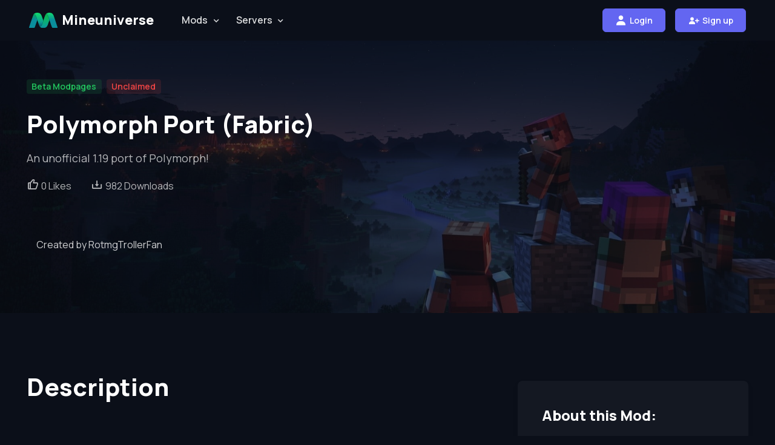

--- FILE ---
content_type: text/html; charset=UTF-8
request_url: https://mineuniverse.net/mod/polymorph-1-19-port-fabric
body_size: 32343
content:
<!DOCTYPE html><html class="dark" lang="en"><head><title>Polymorph Port (Fabric)</title>
<meta content="index, follow" name="robots">
<meta content="text/html; charset=UTF-8" http-equiv="content-type">
<meta name="viewport" content="width=device-width, initial-scale=1.0">
<meta content="Mineuniverse, Mods, Minecraft, Minecraft Mods, Polymorph Port (Fabric), Mineuniverse Mods, Wiki, Issues, Source Code, minecraft mod, minecraft mod list, mods for minecraft, mod for minecraft, mcmods, mc mod list, minecraft, mods, modpacks, best minecraft mods to play with friends, minecraft forge, best minecraft mods free download, minecraft forge download, best minecraft mods for survival, best minecraft mods, minecraft mods free java, minecraft mods download" name="keywords">
<meta name="description" content="An unofficial 1.19 port of Polymorph!">
<meta name="yandex-verification" content="a63fc618db835231" />
<meta name="robots" content="noimageindex">
<link href="/assets/css/custom.css" rel="stylesheet" media="screen">
<link href="/assets/css/theme.css" rel="stylesheet" media="screen">
<link href="/assets/images/logo.svg" width="16" rel="shortcut icon">
<script async src="https://kumo.network-n.com/dist/app.js" site="mineuniverse"></script>
<script>window.AdSlots = window.AdSlots || {cmd: [], divCheck: true, renderOnFirstLoad: true};</script>
<script async src="/assets/js/functions.js"></script>
  <link rel="stylesheet" href="https://cdn.jsdelivr.net/npm/swiper@11/swiper-bundle.min.css"/>
<link href="https://cdnjs.cloudflare.com/ajax/libs/boxicons/2.1.0/css/boxicons.min.css" rel="stylesheet">
  <script>
root = document.getElementsByTagName('html')[0]; root.classList.add('dark-mode');
window.addEventListener("load",function(){
const preloader = document.querySelector('.page-loading');
 preloader.classList.remove('active');
setTimeout(function () {
  preloader.remove();
}, 500);
},false);
</script>
<style>
.toast-container {
  position: fixed;
  top: 20px;
  right: 20px;
  z-index: 1050;
}
@font-face {
  font-family: 'Eater';
  font-style: normal;
  font-weight: 400;
  src: url(https://fonts.gstatic.com/s/eater/v25/mtG04_FCK7bOvqu_sXBAsQ.woff2) format('woff2');
  unicode-range: U+0100-02AF, U+0304, U+0308, U+0329, U+1E00-1E9F, U+1EF2-1EFF, U+2020, U+20A0-20AB, U+20AD-20CF, U+2113, U+2C60-2C7F, U+A720-A7FF;
}
@font-face {
  font-family: 'Eater';
  font-style: normal;
  font-weight: 400;
  src: url(https://fonts.gstatic.com/s/eater/v25/mtG04_FCK7bOvquxsXA.woff2) format('woff2');
  unicode-range: U+0000-00FF, U+0131, U+0152-0153, U+02BB-02BC, U+02C6, U+02DA, U+02DC, U+0304, U+0308, U+0329, U+2000-206F, U+2074, U+20AC, U+2122, U+2191, U+2193, U+2212, U+2215, U+FEFF, U+FFFD;
}
.center{text-align:center;margin-left:auto;margin-right:auto}@media (max-width:768px){.mobile{display:block}.desktop{display:none}.ad{display:none}}@media (min-width:768px){.mobile{display:none}.desktop{display:block}.ad{display:block}}.page-loading{position:fixed;top:0;right:0;bottom:0;left:0;width:100%;height:100%;-webkit-transition:all .4s .2s ease-in-out;transition:all .4s .2s ease-in-out;background-color:#fff;opacity:0;visibility:hidden;z-index:9999}.dark-mode .page-loading{background-color:#0b0f19}.page-loading.active{opacity:1;visibility:visible}.page-loading-inner{position:absolute;top:50%;left:0;width:100%;text-align:center;-webkit-transform:translateY(-50%);transform:translateY(-50%);-webkit-transition:opacity .2s ease-in-out;transition:opacity .2s ease-in-out;opacity:0}.page-loading.active>.page-loading-inner{opacity:1}.page-loading-inner>span{display:block;font-size:1rem;font-weight:400;color:#9397ad}.dark-mode .page-loading-inner>span{color:#fff;opacity:.6}.page-spinner{display:inline-block;width:2.75rem;height:2.75rem;margin-bottom:.75rem;vertical-align:text-bottom;border:.15em solid #b4b7c9;border-right-color:transparent;border-radius:50%;-webkit-animation:spinner .75s linear infinite;animation:spinner .75s linear infinite}.dark-mode .page-spinner{border-color:rgba(255,255,255,.4);border-right-color:transparent}@-webkit-keyframes spinner{100%{-webkit-transform:rotate(360deg);transform:rotate(360deg)}}@keyframes spinner{100%{-webkit-transform:rotate(360deg);transform:rotate(360deg)}}.text-gradient-primary{background:linear-gradient(to right,#6366f1,#8B5CF6,#D946EF);-webkit-background-clip:text;-webkit-text-fill-color:transparent}.snowflake{color:#fff;font-size:1em;font-family:Arial,sans-serif;text-shadow:0 0 5px #000}@-webkit-keyframes snowflakes-fall{0%{top:-10%}100%{top:100%}}@-webkit-keyframes snowflakes-shake{0%,100%{-webkit-transform:translateX(0);transform:translateX(0)}50%{-webkit-transform:translateX(80px);transform:translateX(80px)}}@keyframes snowflakes-fall{0%{top:-10%}100%{top:100%}}@keyframes snowflakes-shake{0%,100%{transform:translateX(0)}50%{transform:translateX(80px)}}.snowflake{position:fixed;top:-10%;z-index:9999;-webkit-user-select:none;-moz-user-select:none;-ms-user-select:none;user-select:none;cursor:default;-webkit-animation-name:snowflakes-fall,snowflakes-shake;-webkit-animation-duration:10s,3s;-webkit-animation-timing-function:linear,ease-in-out;-webkit-animation-iteration-count:infinite,infinite;-webkit-animation-play-state:running,running;animation-name:snowflakes-fall,snowflakes-shake;animation-duration:10s,3s;animation-timing-function:linear,ease-in-out;animation-iteration-count:infinite,infinite;animation-play-state:running,running}.snowflake:nth-of-type(0){left:1%;-webkit-animation-delay:0s,0s;animation-delay:0s,0s}.snowflake:nth-of-type(1){left:10%;-webkit-animation-delay:1s,1s;animation-delay:1s,1s}.snowflake:nth-of-type(2){left:20%;-webkit-animation-delay:6s,.5s;animation-delay:6s,.5s}.snowflake:nth-of-type(3){left:30%;-webkit-animation-delay:4s,2s;animation-delay:4s,2s}.snowflake:nth-of-type(4){left:40%;-webkit-animation-delay:2s,2s;animation-delay:2s,2s}.snowflake:nth-of-type(5){left:50%;-webkit-animation-delay:8s,3s;animation-delay:8s,3s}.snowflake:nth-of-type(6){left:60%;-webkit-animation-delay:6s,2s;animation-delay:6s,2s}.snowflake:nth-of-type(7){left:70%;-webkit-animation-delay:2.5s,1s;animation-delay:2.5s,1s}.snowflake:nth-of-type(8){left:80%;-webkit-animation-delay:1s,0s;animation-delay:1s,0s}.snowflake:nth-of-type(9){left:90%;-webkit-animation-delay:3s,1.5s;animation-delay:3s,1.5s}.snowflake:nth-of-type(10){left:25%;-webkit-animation-delay:2s,0s;animation-delay:2s,0s}.snowflake:nth-of-type(11){left:65%;-webkit-animation-delay:4s,2.5s;animation-delay:4s,2.5s}.halloween{font-family:'Eater',cursive;font-size:2vw;color:#111;-moz-animation:flicker 4s 0s infinite;-webkit-animation:flicker 4s 0s infinite;animation:flicker 4s 0s infinite}@-moz-keyframes flicker{0%,6%,12%{text-shadow:none;color:#111}3%,9%{text-shadow:0 0 8px rgba(250,103,1,.6);color:#fa6701}60%{text-shadow:0 0 8px rgba(250,103,1,.6),0 0 16px rgba(250,103,1,.4),0 0 20px rgba(255,0,84,.2),0 0 22px rgba(255,0,84,.1);color:#fa6701}100%{text-shadow:0 0 8px rgba(250,103,1,.6),0 0 16px rgba(250,103,1,.4),0 0 20px rgba(255,0,84,.2),0 0 22px rgba(255,0,84,.1);color:#fa6701}}@-webkit-keyframes flicker{0%,6%,12%{text-shadow:none;color:#111}3%,9%{text-shadow:0 0 8px rgba(250,103,1,.6);color:#fa6701}60%{text-shadow:0 0 8px rgba(250,103,1,.6),0 0 16px rgba(250,103,1,.4),0 0 20px rgba(255,0,84,.2),0 0 22px rgba(255,0,84,.1);color:#fa6701}100%{text-shadow:0 0 8px rgba(250,103,1,.6),0 0 16px rgba(250,103,1,.4),0 0 20px rgba(255,0,84,.2),0 0 22px rgba(255,0,84,.1);color:#fa6701}}@keyframes flicker{0%,6%,12%{text-shadow:none;color:#111}3%,9%{text-shadow:0 0 8px rgba(250,103,1,.6);color:#fa6701}60%{text-shadow:0 0 8px rgba(250,103,1,.6),0 0 16px rgba(250,103,1,.4),0 0 20px rgba(255,0,84,.2),0 0 22px rgba(255,0,84,.1);color:#fa6701}100%{text-shadow:0 0 8px rgba(250,103,1,.6),0 0 16px rgba(250,103,1,.4),0 0 20px rgba(255,0,84,.2),0 0 22px rgba(255,0,84,.1);color:#fa6701}}
</style>
<script type="text/javascript">
;window.NREUM||(NREUM={});NREUM.init={distributed_tracing:{enabled:true},privacy:{cookies_enabled:true},ajax:{deny_list:["bam.eu01.nr-data.net"]}};

;NREUM.loader_config={accountID:"4141382",trustKey:"4141382",agentID:"538594683",licenseKey:"NRJS-a31e67c5af1cfdb7b76",applicationID:"538594683"};
;NREUM.info={beacon:"bam.eu01.nr-data.net",errorBeacon:"bam.eu01.nr-data.net",licenseKey:"NRJS-a31e67c5af1cfdb7b76",applicationID:"538594683",sa:1};
;/*! For license information please see nr-loader-spa-1.259.0.min.js.LICENSE.txt */
(()=>{var e,t,r={234:(e,t,r)=>{"use strict";r.d(t,{P_:()=>m,Mt:()=>b,C5:()=>s,DL:()=>w,OP:()=>O,lF:()=>D,Yu:()=>_,Dg:()=>v,CX:()=>c,GE:()=>E,sU:()=>I});var n=r(8632),i=r(9567);const o={beacon:n.ce.beacon,errorBeacon:n.ce.errorBeacon,licenseKey:void 0,applicationID:void 0,sa:void 0,queueTime:void 0,applicationTime:void 0,ttGuid:void 0,user:void 0,account:void 0,product:void 0,extra:void 0,jsAttributes:{},userAttributes:void 0,atts:void 0,transactionName:void 0,tNamePlain:void 0},a={};function s(e){if(!e)throw new Error("All info objects require an agent identifier!");if(!a[e])throw new Error("Info for ".concat(e," was never set"));return a[e]}function c(e,t){if(!e)throw new Error("All info objects require an agent identifier!");a[e]=(0,i.D)(t,o);const r=(0,n.ek)(e);r&&(r.info=a[e])}const u=e=>{if(!e||"string"!=typeof e)return!1;try{document.createDocumentFragment().querySelector(e)}catch{return!1}return!0};var d=r(7056),l=r(50);const f="[data-nr-mask]",h=()=>{const e={mask_selector:"*",block_selector:"[data-nr-block]",mask_input_options:{color:!1,date:!1,"datetime-local":!1,email:!1,month:!1,number:!1,range:!1,search:!1,tel:!1,text:!1,time:!1,url:!1,week:!1,textarea:!1,select:!1,password:!0}};return{feature_flags:[],proxy:{assets:void 0,beacon:void 0},privacy:{cookies_enabled:!0},ajax:{deny_list:void 0,block_internal:!0,enabled:!0,harvestTimeSeconds:10,autoStart:!0},distributed_tracing:{enabled:void 0,exclude_newrelic_header:void 0,cors_use_newrelic_header:void 0,cors_use_tracecontext_headers:void 0,allowed_origins:void 0},session:{expiresMs:d.oD,inactiveMs:d.Hb},ssl:void 0,obfuscate:void 0,jserrors:{enabled:!0,harvestTimeSeconds:10,autoStart:!0},metrics:{enabled:!0,autoStart:!0},page_action:{enabled:!0,harvestTimeSeconds:30,autoStart:!0},page_view_event:{enabled:!0,autoStart:!0},page_view_timing:{enabled:!0,harvestTimeSeconds:30,long_task:!1,autoStart:!0},session_trace:{enabled:!0,harvestTimeSeconds:10,autoStart:!0},harvest:{tooManyRequestsDelay:60},session_replay:{autoStart:!0,enabled:!1,harvestTimeSeconds:60,preload:!1,sampling_rate:10,error_sampling_rate:100,collect_fonts:!1,inline_images:!1,inline_stylesheet:!0,mask_all_inputs:!0,get mask_text_selector(){return e.mask_selector},set mask_text_selector(t){u(t)?e.mask_selector="".concat(t,",").concat(f):""===t||null===t?e.mask_selector=f:(0,l.Z)("An invalid session_replay.mask_selector was provided. '*' will be used.",t)},get block_class(){return"nr-block"},get ignore_class(){return"nr-ignore"},get mask_text_class(){return"nr-mask"},get block_selector(){return e.block_selector},set block_selector(t){u(t)?e.block_selector+=",".concat(t):""!==t&&(0,l.Z)("An invalid session_replay.block_selector was provided and will not be used",t)},get mask_input_options(){return e.mask_input_options},set mask_input_options(t){t&&"object"==typeof t?e.mask_input_options={...t,password:!0}:(0,l.Z)("An invalid session_replay.mask_input_option was provided and will not be used",t)}},spa:{enabled:!0,harvestTimeSeconds:10,autoStart:!0},soft_navigations:{enabled:!0,harvestTimeSeconds:10,autoStart:!0}}},p={},g="All configuration objects require an agent identifier!";function m(e){if(!e)throw new Error(g);if(!p[e])throw new Error("Configuration for ".concat(e," was never set"));return p[e]}function v(e,t){if(!e)throw new Error(g);p[e]=(0,i.D)(t,h());const r=(0,n.ek)(e);r&&(r.init=p[e])}function b(e,t){if(!e)throw new Error(g);var r=m(e);if(r){for(var n=t.split("."),i=0;i<n.length-1;i++)if("object"!=typeof(r=r[n[i]]))return;r=r[n[n.length-1]]}return r}const y={accountID:void 0,trustKey:void 0,agentID:void 0,licenseKey:void 0,applicationID:void 0,xpid:void 0},A={};function w(e){if(!e)throw new Error("All loader-config objects require an agent identifier!");if(!A[e])throw new Error("LoaderConfig for ".concat(e," was never set"));return A[e]}function E(e,t){if(!e)throw new Error("All loader-config objects require an agent identifier!");A[e]=(0,i.D)(t,y);const r=(0,n.ek)(e);r&&(r.loader_config=A[e])}const _=(0,n.mF)().o;var x=r(385),R=r(6818);const S={buildEnv:R.Re,distMethod:R.gF,version:R.q4,originTime:x.sK},T={customTransaction:void 0,disabled:!1,isolatedBacklog:!1,loaderType:void 0,maxBytes:3e4,onerror:void 0,origin:""+x._A.location,ptid:void 0,releaseIds:{},appMetadata:{},session:void 0,denyList:void 0,harvestCount:0,timeKeeper:void 0},N={};function O(e){if(!e)throw new Error("All runtime objects require an agent identifier!");if(!N[e])throw new Error("Runtime for ".concat(e," was never set"));return N[e]}function I(e,t){if(!e)throw new Error("All runtime objects require an agent identifier!");N[e]={...(0,i.D)(t,T),...S};const r=(0,n.ek)(e);r&&(r.runtime=N[e])}function D(e){return function(e){try{const t=s(e);return!!t.licenseKey&&!!t.errorBeacon&&!!t.applicationID}catch(e){return!1}}(e)}},9567:(e,t,r)=>{"use strict";r.d(t,{D:()=>i});var n=r(50);function i(e,t){try{if(!e||"object"!=typeof e)return(0,n.Z)("Setting a Configurable requires an object as input");if(!t||"object"!=typeof t)return(0,n.Z)("Setting a Configurable requires a model to set its initial properties");const r=Object.create(Object.getPrototypeOf(t),Object.getOwnPropertyDescriptors(t)),o=0===Object.keys(r).length?e:r;for(let a in o)if(void 0!==e[a])try{if(null===e[a]){r[a]=null;continue}Array.isArray(e[a])&&Array.isArray(t[a])?r[a]=Array.from(new Set([...e[a],...t[a]])):"object"==typeof e[a]&&"object"==typeof t[a]?r[a]=i(e[a],t[a]):r[a]=e[a]}catch(e){(0,n.Z)("An error occurred while setting a property of a Configurable",e)}return r}catch(e){(0,n.Z)("An error occured while setting a Configurable",e)}}},6818:(e,t,r)=>{"use strict";r.d(t,{Re:()=>i,gF:()=>o,lF:()=>a,q4:()=>n});const n="1.259.0",i="PROD",o="CDN",a="2.0.0-alpha.12"},385:(e,t,r)=>{"use strict";r.d(t,{FN:()=>c,IF:()=>l,LW:()=>a,Nk:()=>h,Tt:()=>u,_A:()=>o,iS:()=>s,il:()=>n,sK:()=>p,ux:()=>d,v6:()=>i,w1:()=>f});const n="undefined"!=typeof window&&!!window.document,i="undefined"!=typeof WorkerGlobalScope&&("undefined"!=typeof self&&self instanceof WorkerGlobalScope&&self.navigator instanceof WorkerNavigator||"undefined"!=typeof globalThis&&globalThis instanceof WorkerGlobalScope&&globalThis.navigator instanceof WorkerNavigator),o=n?window:"undefined"!=typeof WorkerGlobalScope&&("undefined"!=typeof self&&self instanceof WorkerGlobalScope&&self||"undefined"!=typeof globalThis&&globalThis instanceof WorkerGlobalScope&&globalThis),a="complete"===o?.document?.readyState,s=Boolean("hidden"===o?.document?.visibilityState),c=""+o?.location,u=/iPad|iPhone|iPod/.test(o.navigator?.userAgent),d=u&&"undefined"==typeof SharedWorker,l=(()=>{const e=o.navigator?.userAgent?.match(/Firefox[/\s](\d+\.\d+)/);return Array.isArray(e)&&e.length>=2?+e[1]:0})(),f=Boolean(n&&window.document.documentMode),h=!!o.navigator?.sendBeacon,p=Math.floor(Date.now()-performance.now())},1117:(e,t,r)=>{"use strict";r.d(t,{w:()=>o});var n=r(50);const i={agentIdentifier:"",ee:void 0};class o{constructor(e){try{if("object"!=typeof e)return(0,n.Z)("shared context requires an object as input");this.sharedContext={},Object.assign(this.sharedContext,i),Object.entries(e).forEach((e=>{let[t,r]=e;Object.keys(i).includes(t)&&(this.sharedContext[t]=r)}))}catch(e){(0,n.Z)("An error occurred while setting SharedContext",e)}}}},1199:(e,t,r)=>{"use strict";r.d(t,{R2:()=>a,zR:()=>i,zh:()=>o});var n=[];function i(e){if(o(e))return!1;if(0===n.length)return!0;for(var t=0;t<n.length;t++){var r=n[t];if("*"===r.hostname)return!1;if(s(r.hostname,e.hostname)&&c(r.pathname,e.pathname))return!1}return!0}function o(e){return void 0===e.hostname}function a(e){if(n=[],e&&e.length)for(var t=0;t<e.length;t++){let r=e[t];if(!r)continue;0===r.indexOf("http://")?r=r.substring(7):0===r.indexOf("https://")&&(r=r.substring(8));const i=r.indexOf("/");let o,a;i>0?(o=r.substring(0,i),a=r.substring(i)):(o=r,a="");let[s]=o.split(":");n.push({hostname:s,pathname:a})}}function s(e,t){return!(e.length>t.length)&&t.indexOf(e)===t.length-e.length}function c(e,t){return 0===e.indexOf("/")&&(e=e.substring(1)),0===t.indexOf("/")&&(t=t.substring(1)),""===e||e===t}},8e3:(e,t,r)=>{"use strict";r.d(t,{LP:()=>l,RP:()=>c,o5:()=>u});var n=r(8325),i=r(1284),o=r(4322),a=r(3325);const s={};function c(e,t){const r={staged:!1,priority:a.p[t]||0};d(e),s[e].get(t)||s[e].set(t,r)}function u(e,t){d(e),s[e].get(t)&&s[e].delete(t),s[e].size&&f(e)}function d(e){if(!e)throw new Error("agentIdentifier required");s[e]||(s[e]=new Map)}function l(){let e=arguments.length>0&&void 0!==arguments[0]?arguments[0]:"",t=arguments.length>1&&void 0!==arguments[1]?arguments[1]:"feature",r=arguments.length>2&&void 0!==arguments[2]&&arguments[2];if(d(e),!e||!s[e].get(t)||r)return h(e,t);s[e].get(t).staged=!0,f(e)}function f(e){const t=Array.from(s[e]);t.every((e=>{let[t,r]=e;return r.staged}))&&(t.sort(((e,t)=>e[1].priority-t[1].priority)),t.forEach((t=>{let[r]=t;s[e].delete(r),h(e,r)})))}function h(e,t){const r=e?n.ee.get(e):n.ee,a=o.X.handlers;if(r.backlog&&a){var s=r.backlog[t],c=a[t];if(c){for(var u=0;s&&u<s.length;++u)p(s[u],c);(0,i.D)(c,(function(e,t){(0,i.D)(t,(function(t,r){r[0].on(e,r[1])}))}))}r.isolatedBacklog||delete a[t],r.backlog[t]=null,r.emit("drain-"+t,[])}}function p(e,t){var r=e[1];(0,i.D)(t[r],(function(t,r){var n=e[0];if(r[0]===n){var i=r[1],o=e[3],a=e[2];i.apply(o,a)}}))}},8325:(e,t,r)=>{"use strict";r.d(t,{A:()=>c,ee:()=>u});var n=r(8632),i=r(2210),o=r(234);class a{constructor(e){this.contextId=e}}var s=r(3117);const c="nr@context:".concat(s.a),u=function e(t,r){var n={},s={},d={},l=!1;try{l=16===r.length&&(0,o.OP)(r).isolatedBacklog}catch(e){}var f={on:p,addEventListener:p,removeEventListener:function(e,t){var r=n[e];if(!r)return;for(var i=0;i<r.length;i++)r[i]===t&&r.splice(i,1)},emit:function(e,r,n,i,o){!1!==o&&(o=!0);if(u.aborted&&!i)return;t&&o&&t.emit(e,r,n);for(var a=h(n),c=g(e),d=c.length,l=0;l<d;l++)c[l].apply(a,r);var p=v()[s[e]];p&&p.push([f,e,r,a]);return a},get:m,listeners:g,context:h,buffer:function(e,t){const r=v();if(t=t||"feature",f.aborted)return;Object.entries(e||{}).forEach((e=>{let[n,i]=e;s[i]=t,t in r||(r[t]=[])}))},abort:function(){f._aborted=!0,Object.keys(f.backlog).forEach((e=>{delete f.backlog[e]}))},isBuffering:function(e){return!!v()[s[e]]},debugId:r,backlog:l?{}:t&&"object"==typeof t.backlog?t.backlog:{},isolatedBacklog:l};return Object.defineProperty(f,"aborted",{get:()=>{let e=f._aborted||!1;return e||(t&&(e=t.aborted),e)}}),f;function h(e){return e&&e instanceof a?e:e?(0,i.X)(e,c,(()=>new a(c))):new a(c)}function p(e,t){n[e]=g(e).concat(t)}function g(e){return n[e]||[]}function m(t){return d[t]=d[t]||e(f,t)}function v(){return f.backlog}}(void 0,"globalEE"),d=(0,n.fP)();d.ee||(d.ee=u)},5546:(e,t,r)=>{"use strict";r.d(t,{E:()=>n,p:()=>i});var n=r(8325).ee.get("handle");function i(e,t,r,i,o){o?(o.buffer([e],i),o.emit(e,t,r)):(n.buffer([e],i),n.emit(e,t,r))}},4322:(e,t,r)=>{"use strict";r.d(t,{X:()=>o});var n=r(5546);o.on=a;var i=o.handlers={};function o(e,t,r,o){a(o||n.E,i,e,t,r)}function a(e,t,r,i,o){o||(o="feature"),e||(e=n.E);var a=t[o]=t[o]||{};(a[r]=a[r]||[]).push([e,i])}},3239:(e,t,r)=>{"use strict";r.d(t,{bP:()=>s,iz:()=>c,m$:()=>a});var n=r(385);let i=!1,o=!1;try{const e={get passive(){return i=!0,!1},get signal(){return o=!0,!1}};n._A.addEventListener("test",null,e),n._A.removeEventListener("test",null,e)}catch(e){}function a(e,t){return i||o?{capture:!!e,passive:i,signal:t}:!!e}function s(e,t){let r=arguments.length>2&&void 0!==arguments[2]&&arguments[2],n=arguments.length>3?arguments[3]:void 0;window.addEventListener(e,t,a(r,n))}function c(e,t){let r=arguments.length>2&&void 0!==arguments[2]&&arguments[2],n=arguments.length>3?arguments[3]:void 0;document.addEventListener(e,t,a(r,n))}},3117:(e,t,r)=>{"use strict";r.d(t,{a:()=>n});const n=(0,r(4402).Rl)()},4402:(e,t,r)=>{"use strict";r.d(t,{Ht:()=>u,M:()=>c,Rl:()=>a,ky:()=>s});var n=r(385);const i="xxxxxxxx-xxxx-4xxx-yxxx-xxxxxxxxxxxx";function o(e,t){return e?15&e[t]:16*Math.random()|0}function a(){const e=n._A?.crypto||n._A?.msCrypto;let t,r=0;return e&&e.getRandomValues&&(t=e.getRandomValues(new Uint8Array(30))),i.split("").map((e=>"x"===e?o(t,r++).toString(16):"y"===e?(3&o()|8).toString(16):e)).join("")}function s(e){const t=n._A?.crypto||n._A?.msCrypto;let r,i=0;t&&t.getRandomValues&&(r=t.getRandomValues(new Uint8Array(e)));const a=[];for(var s=0;s<e;s++)a.push(o(r,i++).toString(16));return a.join("")}function c(){return s(16)}function u(){return s(32)}},7056:(e,t,r)=>{"use strict";r.d(t,{Bq:()=>n,Hb:()=>a,IK:()=>u,K4:()=>i,oD:()=>o,uT:()=>c,wO:()=>s});const n="NRBA",i="SESSION",o=144e5,a=18e5,s={STARTED:"session-started",PAUSE:"session-pause",RESET:"session-reset",RESUME:"session-resume",UPDATE:"session-update"},c={SAME_TAB:"same-tab",CROSS_TAB:"cross-tab"},u={OFF:0,FULL:1,ERROR:2}},7894:(e,t,r)=>{"use strict";function n(){return Math.floor(performance.now())}r.d(t,{z:()=>n})},7243:(e,t,r)=>{"use strict";r.d(t,{e:()=>i});var n=r(385);function i(e){if(0===(e||"").indexOf("data:"))return{protocol:"data"};try{const t=new URL(e,location.href),r={port:t.port,hostname:t.hostname,pathname:t.pathname,search:t.search,protocol:t.protocol.slice(0,t.protocol.indexOf(":")),sameOrigin:t.protocol===n._A?.location?.protocol&&t.host===n._A?.location?.host};return r.port&&""!==r.port||("http:"===t.protocol&&(r.port="80"),"https:"===t.protocol&&(r.port="443")),r.pathname&&""!==r.pathname?r.pathname.startsWith("/")||(r.pathname="/".concat(r.pathname)):r.pathname="/",r}catch(e){return{}}}},50:(e,t,r)=>{"use strict";function n(e,t){"function"==typeof console.warn&&(console.warn("New Relic: ".concat(e)),t&&console.warn(t))}r.d(t,{Z:()=>n})},2825:(e,t,r)=>{"use strict";r.d(t,{N:()=>c,T:()=>s});var n=r(8325),i=r(385);const o="newrelic";const a=new Set,s={};function c(e,t){const r=n.ee.get(t);s[t]??={},e&&"object"==typeof e&&(a.has(t)||(r.emit("rumresp",[e]),s[t]=e,a.add(t),function(){let e=arguments.length>0&&void 0!==arguments[0]?arguments[0]:{};try{i._A.dispatchEvent(new CustomEvent(o,{detail:e}))}catch(e){}}({loaded:!0})))}},2210:(e,t,r)=>{"use strict";r.d(t,{X:()=>i});var n=Object.prototype.hasOwnProperty;function i(e,t,r){if(n.call(e,t))return e[t];var i=r();if(Object.defineProperty&&Object.keys)try{return Object.defineProperty(e,t,{value:i,writable:!0,enumerable:!1}),i}catch(e){}return e[t]=i,i}},7872:(e,t,r)=>{"use strict";function n(e){var t=this;let r=arguments.length>1&&void 0!==arguments[1]?arguments[1]:500,n=arguments.length>2&&void 0!==arguments[2]?arguments[2]:{};const i=n?.leading||!1;let o;return function(){for(var n=arguments.length,a=new Array(n),s=0;s<n;s++)a[s]=arguments[s];i&&void 0===o&&(e.apply(t,a),o=setTimeout((()=>{o=clearTimeout(o)}),r)),i||(clearTimeout(o),o=setTimeout((()=>{e.apply(t,a)}),r))}}function i(e){var t=this;let r=!1;return function(){if(!r){r=!0;for(var n=arguments.length,i=new Array(n),o=0;o<n;o++)i[o]=arguments[o];e.apply(t,i)}}}r.d(t,{D:()=>n,Z:()=>i})},1284:(e,t,r)=>{"use strict";r.d(t,{D:()=>n});const n=(e,t)=>Object.entries(e||{}).map((e=>{let[r,n]=e;return t(r,n)}))},4351:(e,t,r)=>{"use strict";r.d(t,{P:()=>o});var n=r(8325);const i=()=>{const e=new WeakSet;return(t,r)=>{if("object"==typeof r&&null!==r){if(e.has(r))return;e.add(r)}return r}};function o(e){try{return JSON.stringify(e,i())}catch(e){try{n.ee.emit("internal-error",[e])}catch(e){}}}},3960:(e,t,r)=>{"use strict";r.d(t,{KB:()=>a,b2:()=>o});var n=r(3239);function i(){return"undefined"==typeof document||"complete"===document.readyState}function o(e,t){if(i())return e();(0,n.bP)("load",e,t)}function a(e){if(i())return e();(0,n.iz)("DOMContentLoaded",e)}},8632:(e,t,r)=>{"use strict";r.d(t,{EZ:()=>d,ce:()=>o,ek:()=>u,fP:()=>a,gG:()=>l,h5:()=>c,mF:()=>s});var n=r(385),i=r(7894);const o={beacon:"bam.nr-data.net",errorBeacon:"bam.nr-data.net"};function a(){return n._A.NREUM||(n._A.NREUM={}),void 0===n._A.newrelic&&(n._A.newrelic=n._A.NREUM),n._A.NREUM}function s(){let e=a();return e.o||(e.o={ST:n._A.setTimeout,SI:n._A.setImmediate,CT:n._A.clearTimeout,XHR:n._A.XMLHttpRequest,REQ:n._A.Request,EV:n._A.Event,PR:n._A.Promise,MO:n._A.MutationObserver,FETCH:n._A.fetch}),e}function c(e,t){let r=a();r.initializedAgents??={},t.initializedAt={ms:(0,i.z)(),date:new Date},r.initializedAgents[e]=t}function u(e){let t=a();return t.initializedAgents?.[e]}function d(e,t){a()[e]=t}function l(){return function(){let e=a();const t=e.info||{};e.info={beacon:o.beacon,errorBeacon:o.errorBeacon,...t}}(),function(){let e=a();const t=e.init||{};e.init={...t}}(),s(),function(){let e=a();const t=e.loader_config||{};e.loader_config={...t}}(),a()}},7956:(e,t,r)=>{"use strict";r.d(t,{N:()=>i});var n=r(3239);function i(e){let t=arguments.length>1&&void 0!==arguments[1]&&arguments[1],r=arguments.length>2?arguments[2]:void 0,i=arguments.length>3?arguments[3]:void 0;(0,n.iz)("visibilitychange",(function(){if(t)return void("hidden"===document.visibilityState&&e());e(document.visibilityState)}),r,i)}},7806:(e,t,r)=>{"use strict";r.d(t,{em:()=>b,u5:()=>T,QU:()=>I,_L:()=>j,Gm:()=>L,Lg:()=>M,BV:()=>V,Kf:()=>Y});var n=r(8325),i=r(3117);const o="nr@original:".concat(i.a);var a=Object.prototype.hasOwnProperty,s=!1;function c(e,t){return e||(e=n.ee),r.inPlace=function(e,t,n,i,o){n||(n="");const a="-"===n.charAt(0);for(let s=0;s<t.length;s++){const c=t[s],u=e[c];d(u)||(e[c]=r(u,a?c+n:n,i,c,o))}},r.flag=o,r;function r(t,r,n,s,c){return d(t)?t:(r||(r=""),nrWrapper[o]=t,function(e,t,r){if(Object.defineProperty&&Object.keys)try{return Object.keys(e).forEach((function(r){Object.defineProperty(t,r,{get:function(){return e[r]},set:function(t){return e[r]=t,t}})})),t}catch(e){u([e],r)}for(var n in e)a.call(e,n)&&(t[n]=e[n])}(t,nrWrapper,e),nrWrapper);function nrWrapper(){var o,a,d,l;try{a=this,o=[...arguments],d="function"==typeof n?n(o,a):n||{}}catch(t){u([t,"",[o,a,s],d],e)}i(r+"start",[o,a,s],d,c);try{return l=t.apply(a,o)}catch(e){throw i(r+"err",[o,a,e],d,c),e}finally{i(r+"end",[o,a,l],d,c)}}}function i(r,n,i,o){if(!s||t){var a=s;s=!0;try{e.emit(r,n,i,t,o)}catch(t){u([t,r,n,i],e)}s=a}}}function u(e,t){t||(t=n.ee);try{t.emit("internal-error",e)}catch(e){}}function d(e){return!(e&&"function"==typeof e&&e.apply&&!e[o])}var l=r(2210),f=r(385);const h={},p=f._A.XMLHttpRequest,g="addEventListener",m="removeEventListener",v="nr@wrapped:".concat(n.A);function b(e){var t=function(e){return(e||n.ee).get("events")}(e);if(h[t.debugId]++)return t;h[t.debugId]=1;var r=c(t,!0);function i(e){r.inPlace(e,[g,m],"-",o)}function o(e,t){return e[1]}return"getPrototypeOf"in Object&&(f.il&&y(document,i),y(f._A,i),y(p.prototype,i)),t.on(g+"-start",(function(e,t){var n=e[1];if(null!==n&&("function"==typeof n||"object"==typeof n)){var i=(0,l.X)(n,v,(function(){var e={object:function(){if("function"!=typeof n.handleEvent)return;return n.handleEvent.apply(n,arguments)},function:n}[typeof n];return e?r(e,"fn-",null,e.name||"anonymous"):n}));this.wrapped=e[1]=i}})),t.on(m+"-start",(function(e){e[1]=this.wrapped||e[1]})),t}function y(e,t){let r=e;for(;"object"==typeof r&&!Object.prototype.hasOwnProperty.call(r,g);)r=Object.getPrototypeOf(r);for(var n=arguments.length,i=new Array(n>2?n-2:0),o=2;o<n;o++)i[o-2]=arguments[o];r&&t(r,...i)}var A="fetch-",w=A+"body-",E=["arrayBuffer","blob","json","text","formData"],_=f._A.Request,x=f._A.Response,R="prototype";const S={};function T(e){const t=function(e){return(e||n.ee).get("fetch")}(e);if(!(_&&x&&f._A.fetch))return t;if(S[t.debugId]++)return t;function r(e,r,i){var o=e[r];"function"==typeof o&&(e[r]=function(){var e,r=[...arguments],a={};t.emit(i+"before-start",[r],a),a[n.A]&&a[n.A].dt&&(e=a[n.A].dt);var s=o.apply(this,r);return t.emit(i+"start",[r,e],s),s.then((function(e){return t.emit(i+"end",[null,e],s),e}),(function(e){throw t.emit(i+"end",[e],s),e}))})}return S[t.debugId]=1,E.forEach((e=>{r(_[R],e,w),r(x[R],e,w)})),r(f._A,"fetch",A),t.on(A+"end",(function(e,r){var n=this;if(r){var i=r.headers.get("content-length");null!==i&&(n.rxSize=i),t.emit(A+"done",[null,r],n)}else t.emit(A+"done",[e],n)})),t}const N={},O=["pushState","replaceState"];function I(e){const t=function(e){return(e||n.ee).get("history")}(e);return!f.il||N[t.debugId]++||(N[t.debugId]=1,c(t).inPlace(window.history,O,"-")),t}var D=r(3239);const P={},C=["appendChild","insertBefore","replaceChild"];function j(e){const t=function(e){return(e||n.ee).get("jsonp")}(e);if(!f.il||P[t.debugId])return t;P[t.debugId]=!0;var r=c(t),i=/[?&](?:callback|cb)=([^&#]+)/,o=/(.*)\.([^.]+)/,a=/^(\w+)(\.|$)(.*)$/;function s(e,t){if(!e)return t;const r=e.match(a),n=r[1];return s(r[3],t[n])}return r.inPlace(Node.prototype,C,"dom-"),t.on("dom-start",(function(e){!function(e){if(!e||"string"!=typeof e.nodeName||"script"!==e.nodeName.toLowerCase())return;if("function"!=typeof e.addEventListener)return;var n=(a=e.src,c=a.match(i),c?c[1]:null);var a,c;if(!n)return;var u=function(e){var t=e.match(o);if(t&&t.length>=3)return{key:t[2],parent:s(t[1],window)};return{key:e,parent:window}}(n);if("function"!=typeof u.parent[u.key])return;var d={};function l(){t.emit("jsonp-end",[],d),e.removeEventListener("load",l,(0,D.m$)(!1)),e.removeEventListener("error",f,(0,D.m$)(!1))}function f(){t.emit("jsonp-error",[],d),t.emit("jsonp-end",[],d),e.removeEventListener("load",l,(0,D.m$)(!1)),e.removeEventListener("error",f,(0,D.m$)(!1))}r.inPlace(u.parent,[u.key],"cb-",d),e.addEventListener("load",l,(0,D.m$)(!1)),e.addEventListener("error",f,(0,D.m$)(!1)),t.emit("new-jsonp",[e.src],d)}(e[0])})),t}const k={};function L(e){const t=function(e){return(e||n.ee).get("mutation")}(e);if(!f.il||k[t.debugId])return t;k[t.debugId]=!0;var r=c(t),i=f._A.MutationObserver;return i&&(window.MutationObserver=function(e){return this instanceof i?new i(r(e,"fn-")):i.apply(this,arguments)},MutationObserver.prototype=i.prototype),t}const H={};function M(e){const t=function(e){return(e||n.ee).get("promise")}(e);if(H[t.debugId])return t;H[t.debugId]=!0;var r=t.context,i=c(t),a=f._A.Promise;return a&&function(){function e(r){var n=t.context(),o=i(r,"executor-",n,null,!1);const s=Reflect.construct(a,[o],e);return t.context(s).getCtx=function(){return n},s}f._A.Promise=e,Object.defineProperty(e,"name",{value:"Promise"}),e.toString=function(){return a.toString()},Object.setPrototypeOf(e,a),["all","race"].forEach((function(r){const n=a[r];e[r]=function(e){let i=!1;[...e||[]].forEach((e=>{this.resolve(e).then(a("all"===r),a(!1))}));const o=n.apply(this,arguments);return o;function a(e){return function(){t.emit("propagate",[null,!i],o,!1,!1),i=i||!e}}}})),["resolve","reject"].forEach((function(r){const n=a[r];e[r]=function(e){const r=n.apply(this,arguments);return e!==r&&t.emit("propagate",[e,!0],r,!1,!1),r}})),e.prototype=a.prototype;const n=a.prototype.then;a.prototype.then=function(){var e=this,o=r(e);o.promise=e;for(var a=arguments.length,s=new Array(a),c=0;c<a;c++)s[c]=arguments[c];s[0]=i(s[0],"cb-",o,null,!1),s[1]=i(s[1],"cb-",o,null,!1);const u=n.apply(this,s);return o.nextPromise=u,t.emit("propagate",[e,!0],u,!1,!1),u},a.prototype.then[o]=n,t.on("executor-start",(function(e){e[0]=i(e[0],"resolve-",this,null,!1),e[1]=i(e[1],"resolve-",this,null,!1)})),t.on("executor-err",(function(e,t,r){e[1](r)})),t.on("cb-end",(function(e,r,n){t.emit("propagate",[n,!0],this.nextPromise,!1,!1)})),t.on("propagate",(function(e,r,n){this.getCtx&&!r||(this.getCtx=function(){if(e instanceof Promise)var r=t.context(e);return r&&r.getCtx?r.getCtx():this})}))}(),t}const U={},z="setTimeout",F="setInterval",B="clearTimeout",G="-start",q="-",K=[z,"setImmediate",F,B,"clearImmediate"];function V(e){const t=function(e){return(e||n.ee).get("timer")}(e);if(U[t.debugId]++)return t;U[t.debugId]=1;var r=c(t);return r.inPlace(f._A,K.slice(0,2),z+q),r.inPlace(f._A,K.slice(2,3),F+q),r.inPlace(f._A,K.slice(3),B+q),t.on(F+G,(function(e,t,n){e[0]=r(e[0],"fn-",null,n)})),t.on(z+G,(function(e,t,n){this.method=n,this.timerDuration=isNaN(e[1])?0:+e[1],e[0]=r(e[0],"fn-",this,n)})),t}var Z=r(50);const W={},X=["open","send"];function Y(e){var t=e||n.ee;const r=function(e){return(e||n.ee).get("xhr")}(t);if(W[r.debugId]++)return r;W[r.debugId]=1,b(t);var i=c(r),o=f._A.XMLHttpRequest,a=f._A.MutationObserver,s=f._A.Promise,u=f._A.setInterval,d="readystatechange",l=["onload","onerror","onabort","onloadstart","onloadend","onprogress","ontimeout"],h=[],p=f._A.XMLHttpRequest=function(e){const t=new o(e),n=r.context(t);try{r.emit("new-xhr",[t],n),t.addEventListener(d,(a=n,function(){var e=this;e.readyState>3&&!a.resolved&&(a.resolved=!0,r.emit("xhr-resolved",[],e)),i.inPlace(e,l,"fn-",w)}),(0,D.m$)(!1))}catch(e){(0,Z.Z)("An error occurred while intercepting XHR",e);try{r.emit("internal-error",[e])}catch(e){}}var a;return t};function g(e,t){i.inPlace(t,["onreadystatechange"],"fn-",w)}if(function(e,t){for(var r in e)t[r]=e[r]}(o,p),p.prototype=o.prototype,i.inPlace(p.prototype,X,"-xhr-",w),r.on("send-xhr-start",(function(e,t){g(e,t),function(e){h.push(e),a&&(m?m.then(A):u?u(A):(v=-v,y.data=v))}(t)})),r.on("open-xhr-start",g),a){var m=s&&s.resolve();if(!u&&!s){var v=1,y=document.createTextNode(v);new a(A).observe(y,{characterData:!0})}}else t.on("fn-end",(function(e){e[0]&&e[0].type===d||A()}));function A(){for(var e=0;e<h.length;e++)g(0,h[e]);h.length&&(h=[])}function w(e,t){return t}return r}},7825:(e,t,r)=>{"use strict";r.d(t,{t:()=>n});const n=r(3325).D.ajax},6660:(e,t,r)=>{"use strict";r.d(t,{t:()=>n});const n=r(3325).D.jserrors},3081:(e,t,r)=>{"use strict";r.d(t,{gF:()=>o,mY:()=>i,t9:()=>n,vz:()=>s,xS:()=>a});const n=r(3325).D.metrics,i="sm",o="cm",a="storeSupportabilityMetrics",s="storeEventMetrics"},4649:(e,t,r)=>{"use strict";r.d(t,{t:()=>n});const n=r(3325).D.pageAction},7633:(e,t,r)=>{"use strict";r.d(t,{t:()=>n});const n=r(3325).D.pageViewEvent},9251:(e,t,r)=>{"use strict";r.d(t,{t:()=>n});const n=r(3325).D.pageViewTiming},7144:(e,t,r)=>{"use strict";r.d(t,{Ef:()=>o,J0:()=>f,Mi:()=>l,Vb:()=>a,Ye:()=>c,fm:()=>u,i9:()=>s,pB:()=>h,t9:()=>i,u0:()=>d});var n=r(7056);const i=r(3325).D.sessionReplay,o={RECORD:"recordReplay",PAUSE:"pauseReplay",REPLAY_RUNNING:"replayRunning",ERROR_DURING_REPLAY:"errorDuringReplay"},a=.12,s={DomContentLoaded:0,Load:1,FullSnapshot:2,IncrementalSnapshot:3,Meta:4,Custom:5},c=1e6,u=64e3,d={[n.IK.ERROR]:15e3,[n.IK.FULL]:3e5,[n.IK.OFF]:0},l={RESET:{message:"Session was reset",sm:"Reset"},IMPORT:{message:"Recorder failed to import",sm:"Import"},TOO_MANY:{message:"429: Too Many Requests",sm:"Too-Many"},TOO_BIG:{message:"Payload was too large",sm:"Too-Big"},CROSS_TAB:{message:"Session Entity was set to OFF on another tab",sm:"Cross-Tab"},ENTITLEMENTS:{message:"Session Replay is not allowed and will not be started",sm:"Entitlement"}},f=5e3,h={API:"api"}},3112:(e,t,r)=>{"use strict";r.d(t,{HM:()=>c,Rc:()=>a,rU:()=>s,wi:()=>u});var n=r(234),i=r(8488),o=r(385);function a(e){return!!n.Yu.MO&&(0,i.H)(e)&&!0===(0,n.Mt)(e,"session_trace.enabled")}function s(e){return!0===(0,n.Mt)(e,"session_replay.preload")&&a(e)}function c(e,t){return!!a(e)&&(!!t?.isNew||!!t?.state.sessionReplayMode)}function u(e,t){const r=t.correctAbsoluteTimestamp(e);return{originalTimestamp:e,correctedTimestamp:r,timestampDiff:e-r,originTime:o.sK,correctedOriginTime:t.correctedOriginTime,originTimeDiff:Math.floor(o.sK-t.correctedOriginTime)}}},3614:(e,t,r)=>{"use strict";r.d(t,{BST_RESOURCE:()=>i,END:()=>s,FEATURE_NAME:()=>n,FN_END:()=>u,FN_START:()=>c,PUSH_STATE:()=>d,RESOURCE:()=>o,START:()=>a,c:()=>l});const n=r(3325).D.sessionTrace,i="bstResource",o="resource",a="-start",s="-end",c="fn"+a,u="fn"+s,d="pushState",l=1e3},6216:(e,t,r)=>{"use strict";r.d(t,{K8:()=>s,QZ:()=>c,cS:()=>o,sE:()=>i,t9:()=>a,vh:()=>u});var n=r(3325);const i=["click","keydown","submit"],o="api",a=n.D.softNav,s={INITIAL_PAGE_LOAD:"",ROUTE_CHANGE:1,UNSPECIFIED:2},c={INTERACTION:1,AJAX:2,CUSTOM_END:3,CUSTOM_TRACER:4},u={IP:"in progress",FIN:"finished",CAN:"cancelled"}},7836:(e,t,r)=>{"use strict";r.d(t,{BODY:()=>E,CB_END:()=>_,CB_START:()=>u,END:()=>w,FEATURE_NAME:()=>i,FETCH:()=>R,FETCH_BODY:()=>v,FETCH_DONE:()=>m,FETCH_START:()=>g,FN_END:()=>c,FN_START:()=>s,INTERACTION:()=>f,INTERACTION_API:()=>d,INTERACTION_EVENTS:()=>o,JSONP_END:()=>b,JSONP_NODE:()=>p,JS_TIME:()=>x,MAX_TIMER_BUDGET:()=>a,REMAINING:()=>l,SPA_NODE:()=>h,START:()=>A,originalSetTimeout:()=>y});var n=r(234);const i=r(3325).D.spa,o=["click","submit","keypress","keydown","keyup","change"],a=999,s="fn-start",c="fn-end",u="cb-start",d="api-ixn-",l="remaining",f="interaction",h="spaNode",p="jsonpNode",g="fetch-start",m="fetch-done",v="fetch-body-",b="jsonp-end",y=n.Yu.ST,A="-start",w="-end",E="-body",_="cb"+w,x="jsTime",R="fetch"},5938:(e,t,r)=>{"use strict";r.d(t,{W:()=>i});var n=r(8325);class i{constructor(e,t,r){this.agentIdentifier=e,this.aggregator=t,this.ee=n.ee.get(e),this.featureName=r,this.blocked=!1}}},8488:(e,t,r)=>{"use strict";r.d(t,{H:()=>o});var n=r(234),i=r(385);const o=e=>i.il&&!0===(0,n.Mt)(e,"privacy.cookies_enabled")},2758:(e,t,r)=>{"use strict";r.d(t,{j:()=>_});var n=r(3325),i=r(234),o=r(5546),a=r(8325),s=r(8e3),c=r(3960),u=r(385),d=r(50),l=r(3081),f=r(8632),h=r(7144);const p=["setErrorHandler","finished","addToTrace","addRelease","addPageAction","setCurrentRouteName","setPageViewName","setCustomAttribute","interaction","noticeError","setUserId","setApplicationVersion","start",h.Ef.RECORD,h.Ef.PAUSE],g=["setErrorHandler","finished","addToTrace","addRelease"];var m=r(7894),v=r(7056);function b(){const e=(0,f.gG)();p.forEach((t=>{e[t]=function(){for(var r=arguments.length,n=new Array(r),i=0;i<r;i++)n[i]=arguments[i];return function(t){for(var r=arguments.length,n=new Array(r>1?r-1:0),i=1;i<r;i++)n[i-1]=arguments[i];let o=[];return Object.values(e.initializedAgents).forEach((e=>{e.exposed&&e.api[t]&&o.push(e.api[t](...n))})),o.length>1?o:o[0]}(t,...n)}}))}const y={};var A=r(2825);const w=e=>{const t=e.startsWith("http");e+="/",r.p=t?e:"https://"+e};let E=!1;function _(e){let t=arguments.length>1&&void 0!==arguments[1]?arguments[1]:{},p=arguments.length>2?arguments[2]:void 0,_=arguments.length>3?arguments[3]:void 0,{init:x,info:R,loader_config:S,runtime:T={loaderType:p},exposed:N=!0}=t;const O=(0,f.gG)();R||(x=O.init,R=O.info,S=O.loader_config),(0,i.Dg)(e.agentIdentifier,x||{}),(0,i.GE)(e.agentIdentifier,S||{}),R.jsAttributes??={},u.v6&&(R.jsAttributes.isWorker=!0),(0,i.CX)(e.agentIdentifier,R);const I=(0,i.P_)(e.agentIdentifier),D=[R.beacon,R.errorBeacon];E||(I.proxy.assets&&(w(I.proxy.assets),D.push(I.proxy.assets)),I.proxy.beacon&&D.push(I.proxy.beacon),b(),(0,f.EZ)("activatedFeatures",A.T),e.runSoftNavOverSpa&&=!0===I.soft_navigations.enabled&&I.feature_flags.includes("soft_nav")),T.denyList=[...I.ajax.deny_list||[],...I.ajax.block_internal?D:[]],T.ptid=e.agentIdentifier,(0,i.sU)(e.agentIdentifier,T),void 0===e.api&&(e.api=function(e,t){let f=arguments.length>2&&void 0!==arguments[2]&&arguments[2];t||(0,s.RP)(e,"api");const p={};var b=a.ee.get(e),A=b.get("tracer");y[e]=v.IK.OFF,b.on(h.Ef.REPLAY_RUNNING,(t=>{y[e]=t}));var w="api-",E=w+"ixn-";function _(t,r,n,o){const a=(0,i.C5)(e);return null===r?delete a.jsAttributes[t]:(0,i.CX)(e,{...a,jsAttributes:{...a.jsAttributes,[t]:r}}),S(w,n,!0,o||null===r?"session":void 0)(t,r)}function x(){}g.forEach((e=>{p[e]=S(w,e,!0,"api")})),p.addPageAction=S(w,"addPageAction",!0,n.D.pageAction),p.setPageViewName=function(t,r){if("string"==typeof t)return"/"!==t.charAt(0)&&(t="/"+t),(0,i.OP)(e).customTransaction=(r||"http://custom.transaction")+t,S(w,"setPageViewName",!0)()},p.setCustomAttribute=function(e,t){let r=arguments.length>2&&void 0!==arguments[2]&&arguments[2];if("string"==typeof e){if(["string","number","boolean"].includes(typeof t)||null===t)return _(e,t,"setCustomAttribute",r);(0,d.Z)("Failed to execute setCustomAttribute.\nNon-null value must be a string, number or boolean type, but a type of <".concat(typeof t,"> was provided."))}else(0,d.Z)("Failed to execute setCustomAttribute.\nName must be a string type, but a type of <".concat(typeof e,"> was provided."))},p.setUserId=function(e){if("string"==typeof e||null===e)return _("enduser.id",e,"setUserId",!0);(0,d.Z)("Failed to execute setUserId.\nNon-null value must be a string type, but a type of <".concat(typeof e,"> was provided."))},p.setApplicationVersion=function(e){if("string"==typeof e||null===e)return _("application.version",e,"setApplicationVersion",!1);(0,d.Z)("Failed to execute setApplicationVersion. Expected <String | null>, but got <".concat(typeof e,">."))},p.start=()=>{try{(0,o.p)(l.xS,["API/start/called"],void 0,n.D.metrics,b),b.emit("manual-start-all")}catch(e){(0,d.Z)("An unexpected issue occurred",e)}},p[h.Ef.RECORD]=function(){(0,o.p)(l.xS,["API/recordReplay/called"],void 0,n.D.metrics,b),(0,o.p)(h.Ef.RECORD,[],void 0,n.D.sessionReplay,b)},p[h.Ef.PAUSE]=function(){(0,o.p)(l.xS,["API/pauseReplay/called"],void 0,n.D.metrics,b),(0,o.p)(h.Ef.PAUSE,[],void 0,n.D.sessionReplay,b)},p.interaction=function(e){return(new x).get("object"==typeof e?e:{})};const R=x.prototype={createTracer:function(e,t){var r={},i=this,a="function"==typeof t;return(0,o.p)(l.xS,["API/createTracer/called"],void 0,n.D.metrics,b),f||(0,o.p)(E+"tracer",[(0,m.z)(),e,r],i,n.D.spa,b),function(){if(A.emit((a?"":"no-")+"fn-start",[(0,m.z)(),i,a],r),a)try{return t.apply(this,arguments)}catch(e){const t="string"==typeof e?new Error(e):e;throw A.emit("fn-err",[arguments,this,t],r),t}finally{A.emit("fn-end",[(0,m.z)()],r)}}}};function S(e,t,r,i){return function(){return(0,o.p)(l.xS,["API/"+t+"/called"],void 0,n.D.metrics,b),i&&(0,o.p)(e+t,[(0,m.z)(),...arguments],r?null:this,i,b),r?void 0:this}}function T(){r.e(111).then(r.bind(r,7438)).then((t=>{let{setAPI:r}=t;r(e),(0,s.LP)(e,"api")})).catch((e=>{(0,d.Z)("Downloading runtime APIs failed...",e),b.abort()}))}return["actionText","setName","setAttribute","save","ignore","onEnd","getContext","end","get"].forEach((e=>{R[e]=S(E,e,void 0,f?n.D.softNav:n.D.spa)})),p.setCurrentRouteName=f?S(E,"routeName",void 0,n.D.softNav):S(w,"routeName",!0,n.D.spa),p.noticeError=function(t,r){"string"==typeof t&&(t=new Error(t)),(0,o.p)(l.xS,["API/noticeError/called"],void 0,n.D.metrics,b),(0,o.p)("err",[t,(0,m.z)(),!1,r,!!y[e]],void 0,n.D.jserrors,b)},u.il?(0,c.b2)((()=>T()),!0):T(),p}(e.agentIdentifier,_,e.runSoftNavOverSpa)),void 0===e.exposed&&(e.exposed=N),E=!0}},8993:(e,t,r)=>{r.nc=(()=>{try{return document?.currentScript?.nonce}catch(e){}return""})()},3325:(e,t,r)=>{"use strict";r.d(t,{D:()=>n,p:()=>i});const n={ajax:"ajax",jserrors:"jserrors",metrics:"metrics",pageAction:"page_action",pageViewEvent:"page_view_event",pageViewTiming:"page_view_timing",sessionReplay:"session_replay",sessionTrace:"session_trace",softNav:"soft_navigations",spa:"spa"},i={[n.pageViewEvent]:1,[n.pageViewTiming]:2,[n.metrics]:3,[n.jserrors]:4,[n.ajax]:5,[n.sessionTrace]:6,[n.pageAction]:7,[n.spa]:8,[n.softNav]:9,[n.sessionReplay]:10}}},n={};function i(e){var t=n[e];if(void 0!==t)return t.exports;var o=n[e]={exports:{}};return r[e](o,o.exports,i),o.exports}i.m=r,i.d=(e,t)=>{for(var r in t)i.o(t,r)&&!i.o(e,r)&&Object.defineProperty(e,r,{enumerable:!0,get:t[r]})},i.f={},i.e=e=>Promise.all(Object.keys(i.f).reduce(((t,r)=>(i.f[r](e,t),t)),[])),i.u=e=>({111:"nr-spa",164:"nr-spa-compressor",433:"nr-spa-recorder"}[e]+"-1.259.0.min.js"),i.o=(e,t)=>Object.prototype.hasOwnProperty.call(e,t),e={},t="NRBA-1.259.0.PROD:",i.l=(r,n,o,a)=>{if(e[r])e[r].push(n);else{var s,c;if(void 0!==o)for(var u=document.getElementsByTagName("script"),d=0;d<u.length;d++){var l=u[d];if(l.getAttribute("src")==r||l.getAttribute("data-webpack")==t+o){s=l;break}}if(!s){c=!0;var f={111:"sha512-mgmyWdMtblrNOM1Wteddi3ihYwnlAhLuRpI2w2WM2ATStfVtrt7+H5cisBrh9wtVka84IMfjDA1DaiO3w6tllA==",433:"sha512-wg4WjN2dXlkK7rMabEU7YYZ9mQ8VMwe4QwqzLbVlp73t4RhNm130mZiBzbsOZz5uKkr7LBD+eNXCwS7VJv0/Jw==",164:"sha512-5sjS2m4i0HadO3nawPdvInZIFxeuV+WDa1DWnn7JcKUu9SmssbdMhJe4W0EcV4he4ZJQx38+ptXBfIPhygoKuw=="};(s=document.createElement("script")).charset="utf-8",s.timeout=120,i.nc&&s.setAttribute("nonce",i.nc),s.setAttribute("data-webpack",t+o),s.src=r,0!==s.src.indexOf(window.location.origin+"/")&&(s.crossOrigin="anonymous"),f[a]&&(s.integrity=f[a])}e[r]=[n];var h=(t,n)=>{s.onerror=s.onload=null,clearTimeout(p);var i=e[r];if(delete e[r],s.parentNode&&s.parentNode.removeChild(s),i&&i.forEach((e=>e(n))),t)return t(n)},p=setTimeout(h.bind(null,void 0,{type:"timeout",target:s}),12e4);s.onerror=h.bind(null,s.onerror),s.onload=h.bind(null,s.onload),c&&document.head.appendChild(s)}},i.r=e=>{"undefined"!=typeof Symbol&&Symbol.toStringTag&&Object.defineProperty(e,Symbol.toStringTag,{value:"Module"}),Object.defineProperty(e,"__esModule",{value:!0})},i.p="https://js-agent.newrelic.com/",(()=>{var e={801:0,92:0};i.f.j=(t,r)=>{var n=i.o(e,t)?e[t]:void 0;if(0!==n)if(n)r.push(n[2]);else{var o=new Promise(((r,i)=>n=e[t]=[r,i]));r.push(n[2]=o);var a=i.p+i.u(t),s=new Error;i.l(a,(r=>{if(i.o(e,t)&&(0!==(n=e[t])&&(e[t]=void 0),n)){var o=r&&("load"===r.type?"missing":r.type),a=r&&r.target&&r.target.src;s.message="Loading chunk "+t+" failed.\n("+o+": "+a+")",s.name="ChunkLoadError",s.type=o,s.request=a,n[1](s)}}),"chunk-"+t,t)}};var t=(t,r)=>{var n,o,[a,s,c]=r,u=0;if(a.some((t=>0!==e[t]))){for(n in s)i.o(s,n)&&(i.m[n]=s[n]);if(c)c(i)}for(t&&t(r);u<a.length;u++)o=a[u],i.o(e,o)&&e[o]&&e[o][0](),e[o]=0},r=self["webpackChunk:NRBA-1.259.0.PROD"]=self["webpackChunk:NRBA-1.259.0.PROD"]||[];r.forEach(t.bind(null,0)),r.push=t.bind(null,r.push.bind(r))})(),(()=>{"use strict";i(8993);var e=i(50),t=i(7144),r=i(4402),n=i(8325);class o{agentIdentifier;constructor(){let e=arguments.length>0&&void 0!==arguments[0]?arguments[0]:(0,r.ky)(16);this.agentIdentifier=e,this.ee=n.ee.get(e)}#e(t){for(var r=arguments.length,n=new Array(r>1?r-1:0),i=1;i<r;i++)n[i-1]=arguments[i];if("function"==typeof this.api?.[t])return this.api[t](...n);(0,e.Z)("Call to agent api ".concat(t," failed. The API is not currently initialized."))}addPageAction(e,t){return this.#e("addPageAction",e,t)}setPageViewName(e,t){return this.#e("setPageViewName",e,t)}setCustomAttribute(e,t,r){return this.#e("setCustomAttribute",e,t,r)}noticeError(e,t){return this.#e("noticeError",e,t)}setUserId(e){return this.#e("setUserId",e)}setApplicationVersion(e){return this.#e("setApplicationVersion",e)}setErrorHandler(e){return this.#e("setErrorHandler",e)}finished(e){return this.#e("finished",e)}addRelease(e,t){return this.#e("addRelease",e,t)}start(e){return this.#e("start",e)}recordReplay(){return this.#e(t.Ef.RECORD)}pauseReplay(){return this.#e(t.Ef.PAUSE)}addToTrace(e){return this.#e("addToTrace",e)}setCurrentRouteName(e){return this.#e("setCurrentRouteName",e)}interaction(){return this.#e("interaction")}}var a=i(3325),s=i(234);const c=Object.values(a.D);function u(e){const t={};return c.forEach((r=>{t[r]=function(e,t){return!0===(0,s.Mt)(t,"".concat(e,".enabled"))}(r,e)})),t}var d=i(2758);var l=i(8e3),f=i(5938),h=i(3960),p=i(385),g=i(3112),m=i(8488),v=i(7872);class b extends f.W{constructor(e,t,r){let n=!(arguments.length>3&&void 0!==arguments[3])||arguments[3];super(e,t,r),this.auto=n,this.abortHandler=void 0,this.featAggregate=void 0,this.onAggregateImported=void 0,!1===(0,s.Mt)(this.agentIdentifier,"".concat(this.featureName,".autoStart"))&&(this.auto=!1),this.auto?(0,l.RP)(e,r):this.ee.on("manual-start-all",(0,v.Z)((()=>{(0,l.RP)(this.agentIdentifier,this.featureName),this.auto=!0,this.importAggregator()})))}importAggregator(){let t,r=arguments.length>0&&void 0!==arguments[0]?arguments[0]:{};if(this.featAggregate||!this.auto)return;this.onAggregateImported=new Promise((e=>{t=e}));const n=async()=>{let n;try{if((0,m.H)(this.agentIdentifier)){const{setupAgentSession:e}=await i.e(111).then(i.bind(i,9446));n=e(this.agentIdentifier)}}catch(t){(0,e.Z)("A problem occurred when starting up session manager. This page will not start or extend any session.",t),this.featureName===a.D.sessionReplay&&this.abortHandler?.()}try{if(!this.#t(this.featureName,n))return(0,l.LP)(this.agentIdentifier,this.featureName),void t(!1);const{lazyFeatureLoader:e}=await i.e(111).then(i.bind(i,8582)),{Aggregate:o}=await e(this.featureName,"aggregate");this.featAggregate=new o(this.agentIdentifier,this.aggregator,r),t(!0)}catch(r){(0,e.Z)("Downloading and initializing ".concat(this.featureName," failed..."),r),this.abortHandler?.(),(0,l.LP)(this.agentIdentifier,this.featureName,!0),t(!1),this.ee&&this.ee.abort()}};p.il?(0,h.b2)((()=>n()),!0):n()}#t(e,t){return e!==a.D.sessionReplay||(0,g.HM)(this.agentIdentifier,t)}}var y=i(7633);class A extends b{static featureName=y.t;constructor(e,t){let r=!(arguments.length>2&&void 0!==arguments[2])||arguments[2];super(e,t,y.t,r),this.importAggregator()}}var w=i(1117),E=i(1284);class _ extends w.w{constructor(e){super(e),this.aggregatedData={}}store(e,t,r,n,i){var o=this.getBucket(e,t,r,i);return o.metrics=function(e,t){t||(t={count:0});return t.count+=1,(0,E.D)(e,(function(e,r){t[e]=x(r,t[e])})),t}(n,o.metrics),o}merge(e,t,r,n,i){var o=this.getBucket(e,t,n,i);if(o.metrics){var a=o.metrics;a.count+=r.count,(0,E.D)(r,(function(e,t){if("count"!==e){var n=a[e],i=r[e];i&&!i.c?a[e]=x(i.t,n):a[e]=function(e,t){if(!t)return e;t.c||(t=R(t.t));return t.min=Math.min(e.min,t.min),t.max=Math.max(e.max,t.max),t.t+=e.t,t.sos+=e.sos,t.c+=e.c,t}(i,a[e])}}))}else o.metrics=r}storeMetric(e,t,r,n){var i=this.getBucket(e,t,r);return i.stats=x(n,i.stats),i}getBucket(e,t,r,n){this.aggregatedData[e]||(this.aggregatedData[e]={});var i=this.aggregatedData[e][t];return i||(i=this.aggregatedData[e][t]={params:r||{}},n&&(i.custom=n)),i}get(e,t){return t?this.aggregatedData[e]&&this.aggregatedData[e][t]:this.aggregatedData[e]}take(e){for(var t={},r="",n=!1,i=0;i<e.length;i++)t[r=e[i]]=Object.values(this.aggregatedData[r]||{}),t[r].length&&(n=!0),delete this.aggregatedData[r];return n?t:null}}function x(e,t){return null==e?function(e){e?e.c++:e={c:1};return e}(t):t?(t.c||(t=R(t.t)),t.c+=1,t.t+=e,t.sos+=e*e,e>t.max&&(t.max=e),e<t.min&&(t.min=e),t):{t:e}}function R(e){return{t:e,min:e,max:e,sos:e*e,c:1}}var S=i(8632),T=i(4351);var N=i(5546),O=i(7956),I=i(3239),D=i(9251),P=i(7894);class C extends b{static featureName=D.t;constructor(e,t){let r=!(arguments.length>2&&void 0!==arguments[2])||arguments[2];super(e,t,D.t,r),p.il&&((0,O.N)((()=>(0,N.p)("docHidden",[(0,P.z)()],void 0,D.t,this.ee)),!0),(0,I.bP)("pagehide",(()=>(0,N.p)("winPagehide",[(0,P.z)()],void 0,D.t,this.ee))),this.importAggregator())}}var j=i(3081);class k extends b{static featureName=j.t9;constructor(e,t){let r=!(arguments.length>2&&void 0!==arguments[2])||arguments[2];super(e,t,j.t9,r),this.importAggregator()}}var L=i(6660);class H{constructor(e,t,r,n,i){this.name="UncaughtError",this.message="string"==typeof e?e:(0,T.P)(e),this.sourceURL=t,this.line=r,this.column=n,this.__newrelic=i}}function M(e){return F(e)?e:new H(void 0!==e?.message?e.message:e,e?.filename||e?.sourceURL,e?.lineno||e?.line,e?.colno||e?.col,e?.__newrelic)}function U(e){let t="Unhandled Promise Rejection";if(F(e?.reason))try{return e.reason.message=t+": "+e.reason.message,M(e.reason)}catch(t){return M(e.reason)}if(void 0===e.reason)return M(t);const r=M(e.reason);return r.message=t+": "+r?.message,r}function z(e){if(e.error instanceof SyntaxError&&!/:\d+$/.test(e.error.stack?.trim())){const t=new H(e.message,e.filename,e.lineno,e.colno,e.error.__newrelic);return t.name=SyntaxError.name,t}return F(e.error)?e.error:M(e)}function F(e){return e instanceof Error&&!!e.stack}class B extends b{static featureName=L.t;#r=!1;constructor(e,r){let n=!(arguments.length>2&&void 0!==arguments[2])||arguments[2];super(e,r,L.t,n);try{this.removeOnAbort=new AbortController}catch(e){}this.ee.on("internal-error",(e=>{this.abortHandler&&(0,N.p)("ierr",[M(e),(0,P.z)(),!0,{},this.#r],void 0,a.D.jserrors,this.ee)})),this.ee.on(t.Ef.REPLAY_RUNNING,(e=>{this.#r=e})),p._A.addEventListener("unhandledrejection",(e=>{this.abortHandler&&(0,N.p)("err",[U(e),(0,P.z)(),!1,{unhandledPromiseRejection:1},this.#r],void 0,a.D.jserrors,this.ee)}),(0,I.m$)(!1,this.removeOnAbort?.signal)),p._A.addEventListener("error",(e=>{this.abortHandler&&(0,N.p)("err",[z(e),(0,P.z)(),!1,{},this.#r],void 0,a.D.jserrors,this.ee)}),(0,I.m$)(!1,this.removeOnAbort?.signal)),this.abortHandler=this.#n,this.importAggregator()}#n(){this.removeOnAbort?.abort(),this.abortHandler=void 0}}var G=i(2210);let q=1;const K="nr@id";function V(e){const t=typeof e;return!e||"object"!==t&&"function"!==t?-1:e===p._A?0:(0,G.X)(e,K,(function(){return q++}))}function Z(e){if("string"==typeof e&&e.length)return e.length;if("object"==typeof e){if("undefined"!=typeof ArrayBuffer&&e instanceof ArrayBuffer&&e.byteLength)return e.byteLength;if("undefined"!=typeof Blob&&e instanceof Blob&&e.size)return e.size;if(!("undefined"!=typeof FormData&&e instanceof FormData))try{return(0,T.P)(e).length}catch(e){return}}}var W=i(7806),X=i(7243);class Y{constructor(e){this.agentIdentifier=e}generateTracePayload(e){if(!this.shouldGenerateTrace(e))return null;var t=(0,s.DL)(this.agentIdentifier);if(!t)return null;var n=(t.accountID||"").toString()||null,i=(t.agentID||"").toString()||null,o=(t.trustKey||"").toString()||null;if(!n||!i)return null;var a=(0,r.M)(),c=(0,r.Ht)(),u=Date.now(),d={spanId:a,traceId:c,timestamp:u};return(e.sameOrigin||this.isAllowedOrigin(e)&&this.useTraceContextHeadersForCors())&&(d.traceContextParentHeader=this.generateTraceContextParentHeader(a,c),d.traceContextStateHeader=this.generateTraceContextStateHeader(a,u,n,i,o)),(e.sameOrigin&&!this.excludeNewrelicHeader()||!e.sameOrigin&&this.isAllowedOrigin(e)&&this.useNewrelicHeaderForCors())&&(d.newrelicHeader=this.generateTraceHeader(a,c,u,n,i,o)),d}generateTraceContextParentHeader(e,t){return"00-"+t+"-"+e+"-01"}generateTraceContextStateHeader(e,t,r,n,i){return i+"@nr=0-1-"+r+"-"+n+"-"+e+"----"+t}generateTraceHeader(e,t,r,n,i,o){if(!("function"==typeof p._A?.btoa))return null;var a={v:[0,1],d:{ty:"Browser",ac:n,ap:i,id:e,tr:t,ti:r}};return o&&n!==o&&(a.d.tk=o),btoa((0,T.P)(a))}shouldGenerateTrace(e){return this.isDtEnabled()&&this.isAllowedOrigin(e)}isAllowedOrigin(e){var t=!1,r={};if((0,s.Mt)(this.agentIdentifier,"distributed_tracing")&&(r=(0,s.P_)(this.agentIdentifier).distributed_tracing),e.sameOrigin)t=!0;else if(r.allowed_origins instanceof Array)for(var n=0;n<r.allowed_origins.length;n++){var i=(0,X.e)(r.allowed_origins[n]);if(e.hostname===i.hostname&&e.protocol===i.protocol&&e.port===i.port){t=!0;break}}return t}isDtEnabled(){var e=(0,s.Mt)(this.agentIdentifier,"distributed_tracing");return!!e&&!!e.enabled}excludeNewrelicHeader(){var e=(0,s.Mt)(this.agentIdentifier,"distributed_tracing");return!!e&&!!e.exclude_newrelic_header}useNewrelicHeaderForCors(){var e=(0,s.Mt)(this.agentIdentifier,"distributed_tracing");return!!e&&!1!==e.cors_use_newrelic_header}useTraceContextHeadersForCors(){var e=(0,s.Mt)(this.agentIdentifier,"distributed_tracing");return!!e&&!!e.cors_use_tracecontext_headers}}var J=i(7825),Q=i(1199),ee=["load","error","abort","timeout"],te=ee.length,re=s.Yu.REQ,ne=s.Yu.XHR;class ie extends b{static featureName=J.t;constructor(e,t){let r=!(arguments.length>2&&void 0!==arguments[2])||arguments[2];super(e,t,J.t,r),this.dt=new Y(e),this.handler=(e,t,r,n)=>(0,N.p)(e,t,r,n,this.ee);try{const e={xmlhttprequest:"xhr",fetch:"fetch",beacon:"beacon"};p._A?.performance?.getEntriesByType("resource").forEach((t=>{if(t.initiatorType in e&&0!==t.responseStatus){const r={status:t.responseStatus},n={rxSize:t.transferSize,duration:Math.floor(t.duration),cbTime:0};oe(r,t.name),this.handler("xhr",[r,n,t.startTime,t.responseEnd,e[t.initiatorType]],void 0,a.D.ajax)}}))}catch(e){}(0,W.u5)(this.ee),(0,W.Kf)(this.ee),function(e,t,r,n){function i(e){var t=this;t.totalCbs=0,t.called=0,t.cbTime=0,t.end=E,t.ended=!1,t.xhrGuids={},t.lastSize=null,t.loadCaptureCalled=!1,t.params=this.params||{},t.metrics=this.metrics||{},e.addEventListener("load",(function(r){_(t,e)}),(0,I.m$)(!1)),p.IF||e.addEventListener("progress",(function(e){t.lastSize=e.loaded}),(0,I.m$)(!1))}function o(e){this.params={method:e[0]},oe(this,e[1]),this.metrics={}}function c(t,r){var i=(0,s.DL)(e);i.xpid&&this.sameOrigin&&r.setRequestHeader("X-NewRelic-ID",i.xpid);var o=n.generateTracePayload(this.parsedOrigin);if(o){var a=!1;o.newrelicHeader&&(r.setRequestHeader("newrelic",o.newrelicHeader),a=!0),o.traceContextParentHeader&&(r.setRequestHeader("traceparent",o.traceContextParentHeader),o.traceContextStateHeader&&r.setRequestHeader("tracestate",o.traceContextStateHeader),a=!0),a&&(this.dt=o)}}function u(e,r){var n=this.metrics,i=e[0],o=this;if(n&&i){var a=Z(i);a&&(n.txSize=a)}this.startTime=(0,P.z)(),this.body=i,this.listener=function(e){try{"abort"!==e.type||o.loadCaptureCalled||(o.params.aborted=!0),("load"!==e.type||o.called===o.totalCbs&&(o.onloadCalled||"function"!=typeof r.onload)&&"function"==typeof o.end)&&o.end(r)}catch(e){try{t.emit("internal-error",[e])}catch(e){}}};for(var s=0;s<te;s++)r.addEventListener(ee[s],this.listener,(0,I.m$)(!1))}function d(e,t,r){this.cbTime+=e,t?this.onloadCalled=!0:this.called+=1,this.called!==this.totalCbs||!this.onloadCalled&&"function"==typeof r.onload||"function"!=typeof this.end||this.end(r)}function l(e,t){var r=""+V(e)+!!t;this.xhrGuids&&!this.xhrGuids[r]&&(this.xhrGuids[r]=!0,this.totalCbs+=1)}function f(e,t){var r=""+V(e)+!!t;this.xhrGuids&&this.xhrGuids[r]&&(delete this.xhrGuids[r],this.totalCbs-=1)}function h(){this.endTime=(0,P.z)()}function g(e,r){r instanceof ne&&"load"===e[0]&&t.emit("xhr-load-added",[e[1],e[2]],r)}function m(e,r){r instanceof ne&&"load"===e[0]&&t.emit("xhr-load-removed",[e[1],e[2]],r)}function v(e,t,r){t instanceof ne&&("onload"===r&&(this.onload=!0),("load"===(e[0]&&e[0].type)||this.onload)&&(this.xhrCbStart=(0,P.z)()))}function b(e,r){this.xhrCbStart&&t.emit("xhr-cb-time",[(0,P.z)()-this.xhrCbStart,this.onload,r],r)}function y(e){var t,r=e[1]||{};if("string"==typeof e[0]?0===(t=e[0]).length&&p.il&&(t=""+p._A.location.href):e[0]&&e[0].url?t=e[0].url:p._A?.URL&&e[0]&&e[0]instanceof URL?t=e[0].href:"function"==typeof e[0].toString&&(t=e[0].toString()),"string"==typeof t&&0!==t.length){t&&(this.parsedOrigin=(0,X.e)(t),this.sameOrigin=this.parsedOrigin.sameOrigin);var i=n.generateTracePayload(this.parsedOrigin);if(i&&(i.newrelicHeader||i.traceContextParentHeader))if(e[0]&&e[0].headers)s(e[0].headers,i)&&(this.dt=i);else{var o={};for(var a in r)o[a]=r[a];o.headers=new Headers(r.headers||{}),s(o.headers,i)&&(this.dt=i),e.length>1?e[1]=o:e.push(o)}}function s(e,t){var r=!1;return t.newrelicHeader&&(e.set("newrelic",t.newrelicHeader),r=!0),t.traceContextParentHeader&&(e.set("traceparent",t.traceContextParentHeader),t.traceContextStateHeader&&e.set("tracestate",t.traceContextStateHeader),r=!0),r}}function A(e,t){this.params={},this.metrics={},this.startTime=(0,P.z)(),this.dt=t,e.length>=1&&(this.target=e[0]),e.length>=2&&(this.opts=e[1]);var r,n=this.opts||{},i=this.target;"string"==typeof i?r=i:"object"==typeof i&&i instanceof re?r=i.url:p._A?.URL&&"object"==typeof i&&i instanceof URL&&(r=i.href),oe(this,r);var o=(""+(i&&i instanceof re&&i.method||n.method||"GET")).toUpperCase();this.params.method=o,this.body=n.body,this.txSize=Z(n.body)||0}function w(e,t){if(this.endTime=(0,P.z)(),this.params||(this.params={}),(0,Q.zh)(this.params))return;let n;this.params.status=t?t.status:0,"string"==typeof this.rxSize&&this.rxSize.length>0&&(n=+this.rxSize);const i={txSize:this.txSize,rxSize:n,duration:(0,P.z)()-this.startTime};r("xhr",[this.params,i,this.startTime,this.endTime,"fetch"],this,a.D.ajax)}function E(e){const t=this.params,n=this.metrics;if(!this.ended){this.ended=!0;for(let t=0;t<te;t++)e.removeEventListener(ee[t],this.listener,!1);t.aborted||(0,Q.zh)(t)||(n.duration=(0,P.z)()-this.startTime,this.loadCaptureCalled||4!==e.readyState?null==t.status&&(t.status=0):_(this,e),n.cbTime=this.cbTime,r("xhr",[t,n,this.startTime,this.endTime,"xhr"],this,a.D.ajax))}}function _(e,r){e.params.status=r.status;var n=function(e,t){var r=e.responseType;return"json"===r&&null!==t?t:"arraybuffer"===r||"blob"===r||"json"===r?Z(e.response):"text"===r||""===r||void 0===r?Z(e.responseText):void 0}(r,e.lastSize);if(n&&(e.metrics.rxSize=n),e.sameOrigin){var i=r.getResponseHeader("X-NewRelic-App-Data");i&&((0,N.p)(j.mY,["Ajax/CrossApplicationTracing/Header/Seen"],void 0,a.D.metrics,t),e.params.cat=i.split(", ").pop())}e.loadCaptureCalled=!0}t.on("new-xhr",i),t.on("open-xhr-start",o),t.on("open-xhr-end",c),t.on("send-xhr-start",u),t.on("xhr-cb-time",d),t.on("xhr-load-added",l),t.on("xhr-load-removed",f),t.on("xhr-resolved",h),t.on("addEventListener-end",g),t.on("removeEventListener-end",m),t.on("fn-end",b),t.on("fetch-before-start",y),t.on("fetch-start",A),t.on("fn-start",v),t.on("fetch-done",w)}(e,this.ee,this.handler,this.dt),this.importAggregator()}}function oe(e,t){var r=(0,X.e)(t),n=e.params||e;n.hostname=r.hostname,n.port=r.port,n.protocol=r.protocol,n.host=r.hostname+":"+r.port,n.pathname=r.pathname,e.parsedOrigin=r,e.sameOrigin=r.sameOrigin}var ae=i(3614);const{BST_RESOURCE:se,RESOURCE:ce,START:ue,END:de,FEATURE_NAME:le,FN_END:fe,FN_START:he,PUSH_STATE:pe}=ae;var ge=i(7056);class me extends b{static featureName=t.t9;#i;constructor(e,r){let n,i=!(arguments.length>2&&void 0!==arguments[2])||arguments[2];super(e,r,t.t9,i),this.replayRunning=!1;try{n=JSON.parse(localStorage.getItem("".concat(ge.Bq,"_").concat(ge.K4)))}catch(e){}(0,g.Rc)(e)&&this.ee.on("recordReplay",(()=>this.#o())),this.#a(n)?(this.#i=n?.sessionReplayMode,this.#s()):this.importAggregator(),this.ee.on("err",(e=>{this.replayRunning&&(this.errorNoticed=!0,(0,N.p)(t.Ef.ERROR_DURING_REPLAY,[e],void 0,this.featureName,this.ee))})),this.ee.on(t.Ef.REPLAY_RUNNING,(e=>{this.replayRunning=e}))}#a(e){return e&&(e.sessionReplayMode===ge.IK.FULL||e.sessionReplayMode===ge.IK.ERROR)||(0,g.rU)(this.agentIdentifier)}#c=!1;async#s(e){if(!this.#c){this.#c=!0;try{const{Recorder:t}=await Promise.all([i.e(111),i.e(433)]).then(i.bind(i,4345));this.recorder??=new t({mode:this.#i,agentIdentifier:this.agentIdentifier,trigger:e,ee:this.ee}),this.recorder.startRecording(),this.abortHandler=this.recorder.stopRecording}catch(e){}this.importAggregator({recorder:this.recorder,errorNoticed:this.errorNoticed})}}#o(){this.featAggregate?this.featAggregate.mode!==ge.IK.FULL&&this.featAggregate.initializeRecording(ge.IK.FULL,!0):(this.#i=ge.IK.FULL,this.#s(t.pB.API),this.recorder&&this.recorder.parent.mode!==ge.IK.FULL&&(this.recorder.parent.mode=ge.IK.FULL,this.recorder.stopRecording(),this.recorder.startRecording(),this.abortHandler=this.recorder.stopRecording))}}var ve=i(6216);class be extends b{static featureName=ve.t9;constructor(e,t){let r=!(arguments.length>2&&void 0!==arguments[2])||arguments[2];if(super(e,t,ve.t9,r),!p.il||!s.Yu.MO)return;const n=(0,W.QU)(this.ee),i=(0,W.em)(this.ee),o=()=>(0,N.p)("newURL",[(0,P.z)(),""+window.location],void 0,this.featureName,this.ee);n.on("pushState-end",o),n.on("replaceState-end",o);try{this.removeOnAbort=new AbortController}catch(e){}(0,I.bP)("popstate",(e=>(0,N.p)("newURL",[e.timeStamp,""+window.location],void 0,this.featureName,this.ee)),!0,this.removeOnAbort?.signal);let a=!1;const c=new s.Yu.MO(((e,t)=>{a||(a=!0,requestAnimationFrame((()=>{(0,N.p)("newDom",[(0,P.z)()],void 0,this.featureName,this.ee),a=!1})))})),u=(0,v.D)((e=>{(0,N.p)("newUIEvent",[e],void 0,this.featureName,this.ee),c.observe(document.body,{attributes:!0,childList:!0,subtree:!0,characterData:!0})}),100,{leading:!0});i.on("fn-start",(e=>{let[t]=e;ve.sE.includes(t?.type)&&u(t)}));for(let e of ve.sE)document.addEventListener(e,(()=>{}));this.abortHandler=function(){this.removeOnAbort?.abort(),c.disconnect(),this.abortHandler=void 0},this.importAggregator({domObserver:c})}}var ye=i(7836);const{FEATURE_NAME:Ae,START:we,END:Ee,BODY:_e,CB_END:xe,JS_TIME:Re,FETCH:Se,FN_START:Te,CB_START:Ne,FN_END:Oe}=ye;var Ie=i(4649);class De extends b{static featureName=Ie.t;constructor(e,t){let r=!(arguments.length>2&&void 0!==arguments[2])||arguments[2];super(e,t,Ie.t,r),this.importAggregator()}}new class extends o{constructor(t,r){super(r),p._A?(this.sharedAggregator=new _({agentIdentifier:this.agentIdentifier}),this.features={},(0,S.h5)(this.agentIdentifier,this),this.desiredFeatures=new Set(t.features||[]),this.desiredFeatures.add(A),this.runSoftNavOverSpa=[...this.desiredFeatures].some((e=>e.featureName===a.D.softNav)),(0,d.j)(this,t,t.loaderType||"agent"),this.run()):(0,e.Z)("Failed to initialize the agent. Could not determine the runtime environment.")}get config(){return{info:this.info,init:this.init,loader_config:this.loader_config,runtime:this.runtime}}run(){try{const t=u(this.agentIdentifier),r=[...this.desiredFeatures];r.sort(((e,t)=>a.p[e.featureName]-a.p[t.featureName])),r.forEach((r=>{if(!t[r.featureName]&&r.featureName!==a.D.pageViewEvent)return;if(this.runSoftNavOverSpa&&r.featureName===a.D.spa)return;if(!this.runSoftNavOverSpa&&r.featureName===a.D.softNav)return;const n=function(e){switch(e){case a.D.ajax:return[a.D.jserrors];case a.D.sessionTrace:return[a.D.ajax,a.D.pageViewEvent];case a.D.sessionReplay:return[a.D.sessionTrace];case a.D.pageViewTiming:return[a.D.pageViewEvent];default:return[]}}(r.featureName);n.every((e=>e in this.features))||(0,e.Z)("".concat(r.featureName," is enabled but one or more dependent features has not been initialized (").concat((0,T.P)(n),"). This may cause unintended consequences or missing data...")),this.features[r.featureName]=new r(this.agentIdentifier,this.sharedAggregator)}))}catch(t){(0,e.Z)("Failed to initialize all enabled instrument classes (agent aborted) -",t);for(const e in this.features)this.features[e].abortHandler?.();const r=(0,S.fP)();delete r.initializedAgents[this.agentIdentifier]?.api,delete r.initializedAgents[this.agentIdentifier]?.features,delete this.sharedAggregator;return r.ee.get(this.agentIdentifier).abort(),!1}}}({features:[ie,A,C,class extends b{static featureName=le;constructor(e,t){super(e,t,le,!(arguments.length>2&&void 0!==arguments[2])||arguments[2]);if(!(0,m.H)(this.agentIdentifier))return void(0,l.o5)(this.agentIdentifier,this.featureName);const r=this.ee;let n;(0,W.QU)(r),this.eventsEE=(0,W.em)(r),this.eventsEE.on(he,(function(e,t){this.bstStart=(0,P.z)()})),this.eventsEE.on(fe,(function(e,t){(0,N.p)("bst",[e[0],t,this.bstStart,(0,P.z)()],void 0,a.D.sessionTrace,r)})),r.on(pe+ue,(function(e){this.time=(0,P.z)(),this.startPath=location.pathname+location.hash})),r.on(pe+de,(function(e){(0,N.p)("bstHist",[location.pathname+location.hash,this.startPath,this.time],void 0,a.D.sessionTrace,r)}));try{n=new PerformanceObserver((e=>{const t=e.getEntries();(0,N.p)(se,[t],void 0,a.D.sessionTrace,r)})),n.observe({type:ce,buffered:!0})}catch(e){}this.importAggregator({resourceObserver:n})}},me,k,De,B,be,class extends b{static featureName=Ae;constructor(e,t){var r;if(super(e,t,Ae,!(arguments.length>2&&void 0!==arguments[2])||arguments[2]),r=this,!p.il)return;try{this.removeOnAbort=new AbortController}catch(e){}let n,i=0;const o=this.ee.get("tracer"),a=(0,W._L)(this.ee),s=(0,W.Lg)(this.ee),c=(0,W.BV)(this.ee),u=(0,W.Kf)(this.ee),d=this.ee.get("events"),l=(0,W.u5)(this.ee),f=(0,W.QU)(this.ee),h=(0,W.Gm)(this.ee);function g(e,t){f.emit("newURL",[""+window.location,t])}function m(){i++,n=window.location.hash,this[Te]=(0,P.z)()}function v(){i--,window.location.hash!==n&&g(0,!0);var e=(0,P.z)();this[Re]=~~this[Re]+e-this[Te],this[Oe]=e}function b(e,t){e.on(t,(function(){this[t]=(0,P.z)()}))}this.ee.on(Te,m),s.on(Ne,m),a.on(Ne,m),this.ee.on(Oe,v),s.on(xe,v),a.on(xe,v),this.ee.on("fn-err",(function(){for(var t=arguments.length,n=new Array(t),i=0;i<t;i++)n[i]=arguments[i];n[2]?.__newrelic?.[e]||(0,N.p)("function-err",[...n],void 0,r.featureName,r.ee)})),this.ee.buffer([Te,Oe,"xhr-resolved"],this.featureName),d.buffer([Te],this.featureName),c.buffer(["setTimeout"+Ee,"clearTimeout"+we,Te],this.featureName),u.buffer([Te,"new-xhr","send-xhr"+we],this.featureName),l.buffer([Se+we,Se+"-done",Se+_e+we,Se+_e+Ee],this.featureName),f.buffer(["newURL"],this.featureName),h.buffer([Te],this.featureName),s.buffer(["propagate",Ne,xe,"executor-err","resolve"+we],this.featureName),o.buffer([Te,"no-"+Te],this.featureName),a.buffer(["new-jsonp","cb-start","jsonp-error","jsonp-end"],this.featureName),b(l,Se+we),b(l,Se+"-done"),b(a,"new-jsonp"),b(a,"jsonp-end"),b(a,"cb-start"),f.on("pushState-end",g),f.on("replaceState-end",g),window.addEventListener("hashchange",g,(0,I.m$)(!0,this.removeOnAbort?.signal)),window.addEventListener("load",g,(0,I.m$)(!0,this.removeOnAbort?.signal)),window.addEventListener("popstate",(function(){g(0,i>1)}),(0,I.m$)(!0,this.removeOnAbort?.signal)),this.abortHandler=this.#n,this.importAggregator()}#n(){this.removeOnAbort?.abort(),this.abortHandler=void 0}}],loaderType:"spa"})})()})();
</script>
<script data-cfasync="false" nonce="d1eb11f8-17b7-480f-abf8-846360169bd9">try{(function(w,d){!function(j,k,l,m){if(j.zaraz)console.error("zaraz is loaded twice");else{j[l]=j[l]||{};j[l].executed=[];j.zaraz={deferred:[],listeners:[]};j.zaraz._v="5874";j.zaraz._n="d1eb11f8-17b7-480f-abf8-846360169bd9";j.zaraz.q=[];j.zaraz._f=function(n){return async function(){var o=Array.prototype.slice.call(arguments);j.zaraz.q.push({m:n,a:o})}};for(const p of["track","set","debug"])j.zaraz[p]=j.zaraz._f(p);j.zaraz.init=()=>{var q=k.getElementsByTagName(m)[0],r=k.createElement(m),s=k.getElementsByTagName("title")[0];s&&(j[l].t=k.getElementsByTagName("title")[0].text);j[l].x=Math.random();j[l].w=j.screen.width;j[l].h=j.screen.height;j[l].j=j.innerHeight;j[l].e=j.innerWidth;j[l].l=j.location.href;j[l].r=k.referrer;j[l].k=j.screen.colorDepth;j[l].n=k.characterSet;j[l].o=(new Date).getTimezoneOffset();if(j.dataLayer)for(const t of Object.entries(Object.entries(dataLayer).reduce((u,v)=>({...u[1],...v[1]}),{})))zaraz.set(t[0],t[1],{scope:"page"});j[l].q=[];for(;j.zaraz.q.length;){const w=j.zaraz.q.shift();j[l].q.push(w)}r.defer=!0;for(const x of[localStorage,sessionStorage])Object.keys(x||{}).filter(z=>z.startsWith("_zaraz_")).forEach(y=>{try{j[l]["z_"+y.slice(7)]=JSON.parse(x.getItem(y))}catch{j[l]["z_"+y.slice(7)]=x.getItem(y)}});r.referrerPolicy="origin";r.src="/cdn-cgi/zaraz/s.js?z="+btoa(encodeURIComponent(JSON.stringify(j[l])));q.parentNode.insertBefore(r,q)};["complete","interactive"].includes(k.readyState)?zaraz.init():j.addEventListener("DOMContentLoaded",zaraz.init)}}(w,d,"zarazData","script");window.zaraz._p=async d$=>new Promise(ea=>{if(d$){d$.e&&d$.e.forEach(eb=>{try{const ec=d.querySelector("script[nonce]"),ed=ec?.nonce||ec?.getAttribute("nonce"),ee=d.createElement("script");ed&&(ee.nonce=ed);ee.innerHTML=eb;ee.onload=()=>{d.head.removeChild(ee)};d.head.appendChild(ee)}catch(ef){console.error(`Error executing script: ${eb}\n`,ef)}});Promise.allSettled((d$.f||[]).map(eg=>fetch(eg[0],eg[1])))}ea()});zaraz._p({"e":["(function(w,d){})(window,document)"]});})(window,document)}catch(e){throw fetch("/cdn-cgi/zaraz/t"),e;};</script></head>
<body style="background-color: #0b0f19;">
<div class="page-loading active">
<div class="page-loading-inner">
<div class="page-spinner"></div><span>Loading...</span>
</div>
</div>
<main class="page-wrapper bg-dark">
  <header class="header navbar navbar-expand-lg bg-dark navbar-sticky">
        <div class="container px-3">
          <a href="/" class="navbar-brand pe-3">
            <img src="/assets/images/logo.svg" width="47" alt="Mineuniverse">
            Mineuniverse
          </a>
          <div id="navbarNav" class="offcanvas offcanvas-end">
            <div class="offcanvas-header border-bottom">
              <h5 class="offcanvas-title">Menu</h5>
              <button type="button" class="btn-close" data-bs-dismiss="offcanvas" aria-label="Close"></button>
            </div>
            <div class="offcanvas-body">
              <ul class="navbar-nav me-auto mb-2 mb-lg-0">
                <li class="nav-item dropdown">
                  <a href="#" class="nav-link dropdown-toggle" data-bs-toggle="dropdown" aria-current="page">Mods</a>
                  <div class="dropdown-menu p-0">
                    <div class="d-lg-flex">
                      <div class="mega-dropdown-column pt-lg-3 pb-lg-4">
                        <ul class="list-unstyled mb-0">
                          <li><a href="/mods" class="dropdown-item">All Mods <span class="badge bg-faded-success text-success">BETA</span></a></li>
                          <li><a href="/coming-soon" class="dropdown-item">Submit a Mod <span class="badge bg-faded-info text-info">Coming Soon</span></a></li>
                          <li><a href="/coming-soon" class="dropdown-item">Get Started <span class="badge bg-faded-info text-info">Coming Soon</span></a></li>
                          <li><a href="/coming-soon" class="dropdown-item d-flex align-items-center">Official Links <span class="badge bg-faded-info text-info">Coming Soon</span></a></li>
                          <li><a href="/mod-downloads" class="dropdown-item d-flex align-items-center">Downloads <span class="badge bg-faded-success text-success">BETA</span></a></li>
                        </ul>
                      </div>
                    </div>
                  </div>
                </li>
                <li class="nav-item dropdown">
                  <a href="#" class="nav-link dropdown-toggle" data-bs-toggle="dropdown" aria-current="page">Servers</a>
                  <div class="dropdown-menu p-0">
                    <div class="d-lg-flex">
                      <div class="mega-dropdown-column pt-lg-3 pb-lg-4">
                        <ul class="list-unstyled mb-0">
                          <li><a href="/coming-soon" class="dropdown-item">All Servers <span class="badge bg-faded-info text-info">Coming Soon</span></a></li>
                          <li><a href="/coming-soon" class="dropdown-item">Submit a Server <span class="badge bg-faded-info text-info">Coming Soon</span></a></li>
                          <li><a href="/coming-soon" class="dropdown-item">Community Features <span class="badge bg-faded-info text-info">Coming Soon</span></a></li>
                          <li><a href="/coming-soon" class="dropdown-item">Get Started <span class="badge bg-faded-info text-info">Coming Soon</span></a></li>
                          <li><a href="/coming-soon" class="dropdown-item d-flex align-items-center">Official Links <span class="badge bg-faded-info text-info">Coming Soon</span></a></li>
                          <li><a href="/coming-soon" class="dropdown-item d-flex align-items-center">Downloads <span class="badge bg-faded-info text-info">Coming Soon</span></a></li>
                        </ul>
                      </div>
                    </div>
                  </div>
                </li>
              </ul>
            </div>
    <div class="offcanvas-header border-top">
        <a href="/login" class="btn btn-primary w-100 mx-3">
            <i class="bx bxs-user fs-4 lh-1 me-1"></i>
            Login
        </a>
        <a href="/register" class="btn btn-primary w-100">
            <i class="bx bxs-user-plus fs-4 lh-1 me-1"></i>
            Sign up
        </a>
    </div> 
    
          </div>
          <button type="button" class="navbar-toggler" data-bs-toggle="offcanvas" data-bs-target="#navbarNav" aria-controls="navbarNav" aria-expanded="false" aria-label="Toggle navigation">
            <span class="navbar-toggler-icon"></span>
          </button>
<a href="login" class="btn btn-primary btn-sm fs-sm rounded d-none d-lg-inline-flex mx-3"><i class="bx bxs-user fs-5 lh-1 me-1"></i>Login</a><a href="register" class="btn btn-primary btn-sm fs-sm rounded d-none d-lg-inline-flex"><i class="bx bxs-user-plus fs-5 lh-1 me-1"></i>Sign up</a>        </div>
      </header>      <section class="jarallax dark-mode bg-dark pt-2 pt-lg-3 pb-lg-5" data-jarallax data-speed="0.35">
        <span class="position-absolute top-0 start-0 w-100 h-100 bg-dark opacity-70"></span>
        <div style="background-image: url(/assets/images/profile-banners/mountain.jpeg); position: absolute; top: 0; left: 0; width: 100%; height: 100%; z-index: -1; background-position: center !important; background-size: cover !important;"></div>
        <div class="container position-relative zindex-5 pb-5">

          <div class="d-flex pt-3 pb-4 py-sm-4 pt-lg-5">
            <span class="badge bg-faded-success text-success fs-sm me-2">Beta Modpages</span>
            <a href="/coming-soon" class="badge bg-faded-danger text-danger fs-sm me-2">Unclaimed</a>
          </div>
          <h1>Polymorph Port (Fabric)</h1>
          <p class="fs-lg text-light opacity-70">An unofficial 1.19 port of Polymorph!</p>
          <div class="d-sm-flex">
            <div class="d-flex border-sm-end pe-sm-3 me-sm-3 mb-2 mb-sm-0">
              <i class="bx bx-like fs-xl text-light opacity-70 me-1"></i>
              <span class="text-light opacity-70">0 Likes</span>
            </div>
            <div class="d-flex">
              <i class="bx bx-download fs-xl text-light opacity-70 me-1"></i>
              <span class="text-light opacity-70">982 Downloads</span>
            </div>
          </div>
          <div class="d-flex align-items-center mt-xl-5 pt-2 pt-md-4">
            <div class="ps-3">
              <div class="text-light opacity-80 mb-1">Created by RotmgTrollerFan</div>
            </div>
          </div>
        </div>
      </section>
      <section class="container pt-5 mt-2 mt-lg-4 mt-xl-5">
        <div class="row">

<aside class="col-lg-4 col-md-5 offset-xl-1 order-md-2 mb-5">
            <div style="margin-top: -96px;"></div>
            <div class="position-sticky top-0 pt-5">
              <div class="pt-5 mt-md-3">
                <div class="card border-0 shadow-sm p-sm-3">
                  <div class="card-body">
                    <h4 class="mb-4">About this Mod:</h4>
                    <ul class="list-unstyled pb-3">
                      <li class="d-flex align-items-center mb-2">
                        <i class="bx bx-like fs-xl text-muted me-2 pe-1"></i>
                        0 Likes
                      </li>
                      <li class="d-flex align-items-center mb-2">
                        <i class="bx bx-download fs-xl text-muted me-2 pe-1"></i>
                        982 Downloads
                      </li>
                      <li class="d-flex align-items-center mb-2">
                        <i class="bx bx-error fs-xl text-muted me-2 pe-1"></i>
                        Not Verified!
                      </li>
                    </ul>
                    <button type="button" class="btn btn-danger btn-lg shadow-danger" data-bs-toggle="modal" data-bs-target="#reportmod">Report</button>
                  </div>
                </div>

                <div class="pt-2 mt-md-3">
                <div class="card border-0 shadow-sm p-sm-3">
                  <div class="card-body">
                    <h4 class="mb-4">Download Options:</h4>
<div class="pt-2">
        <ul class="list-unstyled pb-3">
                      <li class="d-flex align-items-center mb-2">
                        Click Download Latest to Download Polymorph Port (Fabric) Lastest Version: Fabric, 1.19                      </li>
                    </ul>
<a href="/mods/download/373255" target="_blank" class="btn btn-secondary btn-lg shadow-secondary">Download Latest</a>
</div>
<div class="pt-2">
<button type="button" class="btn btn-primary btn-lg shadow-primary" data-bs-toggle="modal" data-bs-target="#downloadmod">Download</button>
</div>
                  </div>
                </div>


              </div>
            </div>
          </aside>



<div class="modal fade" id="downloadmod" tabindex="-1" role="dialog">
  <div class="modal-dialog modal-dialog-centered modal-xl" role="document">
    <div class="modal-content">
    <div class="modal-header">
      <ul class="nav nav-tabs mb-0" role="tablist">
        <li class="nav-item fs-sm mb-0">
          <a class="nav-link active" href="#allfiles" data-bs-toggle="tab" role="tab" aria-selected="true">
            <i class="bx bx-shield-x fs-base me-2"></i>
            All Files
          </a>
        </li>
        <li class="nav-item fs-sm mb-0">
          <a class="nav-link" href="#verfiedfiles" data-bs-toggle="tab" role="tab" aria-selected="false">
            <i class="bx bx-check-shield fs-base me-2"></i>
            Verified Files
          </a>
        </li>
      </ul>
      <button class="btn-close" type="button" data-bs-dismiss="modal" aria-label="Close"></button>
    </div>
    <div class="modal-body tab-content py-4">
      <form class="tab-pane fade show active" autocomplete="off" id="allfiles">
        <div class="table-responsive">
  <table class="table table-dark table-hover">
    <thead>
      <tr>
        <th scope="col">MC. Version</th>
        <th scope="col">Name</th>
        <th scope="col">Type</th>
        <th scope="col">Uploaded</th>
        <th scope="col">Size</th>
        <th scope="col">Downloads</th>
        <th scope="col">Download</th>
      </tr>
    </thead>
    <tbody>
        <tr>
            <td>Fabric, 1.19</td>
            <td>Polymorph 1.19 V1</td>
            <td>-</td>
            <td>23-07-2022 08:54:07</td>
            <td>312.91 KB</td>
            <td>931</td>
            <td><a href="/mods/download/373255" target="_blank" class="btn btn-primary btn-sm shadow-primary">Download</a></td>
        </tr>
    </tbody>
  </table>
</div>
      </form>
      
      
      <form class="tab-pane fade" autocomplete="off" id="verfiedfiles">
        <div class="table-responsive">
  <table class="table table-dark table-hover">
    <thead>
      <tr>
        <th scope="col">MC. Version</th>
        <th scope="col">Name</th>
        <th scope="col">Type</th>
        <th scope="col">Uploaded</th>
        <th scope="col">Size</th>
        <th scope="col">Downloads</th>
        <th scope="col">Download</th>
      </tr>
    </thead>
    <tbody>
      <tr>
        <td>-</td>
        <td>-</td>
        <td>-</td>
        <td>-</td>
        <td>-</td>
        <td>-</td>
        <td><button type="button" class="btn btn-success btn-sm shadow-success">Coming Soon</button></td>
      </tr>
    </tbody>
  </table>
</div>
      </form>
    </div>
    </div>
  </div>
</div>


<div class="modal fade" id="reportmod" tabindex="-1" role="dialog">
  <div class="modal-dialog modal-dialog-centered modal-lg" role="document">
    <div class="modal-content">
     <div class="modal-header">
        <h5 class="modal-title">Report Polymorph Port (Fabric)</h5>
        <button type="button" class="btn-close" data-bs-dismiss="modal" aria-label="Close"></button>
      </div>
      <div class="modal-body">
      <form class="tab-pane fade show active" autocomplete="on" action="" method="post" role="form" novalidate>
        <div class="mb-3">
          <label class="form-label" for="email">Email</label>
          <input class="form-control" type="email" id="email" name="email" required>
          <div class="invalid-feedback">Please enter your Email Adress so we will able to contact you!</div>
        </div>
        <div class="mb-3">
          <label class="form-label" for="res">Reason</label>
          <div class="password-toggle">
            <input class="form-control" type="text" id="res" name="res" required>
            <div class="invalid-feedback">Please provide a valid Reason for Reporting this Mod!</div>
          </div>
        </div>
        <button class="btn btn-danger d-block w-100" type="submit">Report</button>
      </form>
      </div>
      <div class="modal-footer">
        <button type="button" class="btn btn-secondary btn-sm" data-bs-dismiss="modal">Close</button>
      </div>
    </div>
  </div>
</div>
          <div class="col-xl-7 col-lg-8 col-md-7 order-md-1 mb-5">
            <h2 class="h1 pb-md-2 pb-lg-3">Description</h2>
            <p class="pb-4 mb-3"><h1><span style="text-decoration:underline;font-family:&#x27;arial black&#x27;, sans-serif;color:#f00"><strong>CREDIT TO THE ORIGINAL CREATOR THEILLUSIVEC4. THIS MOD IS NO LONGER NEEDED, AN OFFICIAL PORT HAS BEEN MADE:&nbsp;<a style="color:#f00;text-decoration:underline" href="https://www.curseforge.com/minecraft/mc-mods/polymorph-fabric" rel="nofollow">https://www.curseforge.com/minecraft/mc-mods/polymorph-fabric</a></strong></span></h1></p>
			  <br>
			  <article class="card border-0 shadow-sm p-xxl-3 my-3">
  <div class="card-body" style="overflow: hidden;">
    <div class="d-flex justify-content-between mb-3">
      <a class="badge bg-faded-success text-success">AD</a>
		<span class="text-info fs-sm fw-normal">Become Premium to remove Ads!</span>
    </div>
	      <div class="center"><div id="nn_lb1"></div></div>
	  <div class="center"><div id="nn_mobile_mpu1"></div></div>
  </div>
</article>
			  <br>
            <h3 class="mb-4">What means Verified?</h3>
            <ul class="list-unstyled mb-5">
              <li class="d-flex align-items-center mb-2">
                <i class="bx bx-check-circle text-primary fs-xl me-2"></i>
                Compatibility: The mod should be compatible with the latest version of Minecraft and be clearly labeled with its supported versions.
              </li>
              <li class="d-flex align-items-center mb-2">
                <i class="bx bx-check-circle text-primary fs-xl me-2"></i>
                Functionality: The mod should work as advertised and not cause any game-breaking bugs or crashes.
              </li>
              <li class="d-flex align-items-center mb-2">
                <i class="bx bx-check-circle text-primary fs-xl me-2"></i>
                Security: The mod should not contain any malicious code or attempts to steal personal information.
              </li>
              <li class="d-flex align-items-center mb-2">
                <i class="bx bx-check-circle text-primary fs-xl me-2"></i>
                Performance: The mod should not cause a significant decrease in the game's performance, such as by causing lag or reducing frame rates.
              </li>
              <li class="d-flex align-items-center mb-2">
                <i class="bx bx-check-circle text-primary fs-xl me-2"></i>
                Originality: The mod should be original and not a copy of someone else's work.
              </li>
              <li class="d-flex align-items-center mb-2">
                <i class="bx bx-check-circle text-primary fs-xl me-2"></i>
                Up-to-date: The mod should be regularly updated to fix bugs, improve performance, and maintain compatibility with the latest version of Minecraft.
              </li>
              <li class="d-flex align-items-center mb-2">
                <i class="bx bx-check-circle text-primary fs-xl me-2"></i>
                Support: The mod should have an active developer who provides support and troubleshooting assistance to users.
              </li>
              <li class="d-flex align-items-center mb-2">
                <i class="bx bx-check-circle text-primary fs-xl me-2"></i>
                License: The mod should be released under a clear and open source license that allows others to use, modify, and redistribute the code.
              </li>
              <li class="d-flex align-items-center mb-2">
                <i class="bx bx-check-circle text-primary fs-xl me-2"></i>
                Documentation: The mod should come with clear and detailed documentation on how to install and use it.
              </li>
            </ul>
<br>
<article class="card border-0 shadow-sm p-xxl-3 my-3">
  <div class="card-body" style="overflow: hidden;">
    <div class="d-flex justify-content-between mb-3">
      <a class="badge bg-faded-success text-success">AD</a>
		<span class="text-info fs-sm fw-normal">Become Premium to remove Ads!</span>
    </div>
	      <div class="center"><div id="nn_lb2"></div></div>
	  <div class="center"><div id="nn_mobile_mpu2"></div></div>
  </div>
</article>
			  <br>
            <h2 class="h1 pt-md-2 pt-lg-4 pt-xl-5 pb-md-3 pb-lg-4 mb-md-4">How to Install</h2>
            <div class="steps steps-sm">
              <div class="step">
                <div class="step-number">
                  <div class="step-number-inner">1</div>
                </div>
                <div class="step-body">
                  <h4 class="mb-2">Download Forge & Java</h4>
                  <p class="mb-0">Download Forge from the offical Site or <a href="/mod-downloads" class="badge bg-faded-primary text-primary">here</a>. If you dont have Java installed then install it now from <a href="/mod-downloads" class="badge bg-faded-primary text-primary">here</a>. After Downloading Forge you can run the file with Java.</p>
                </div>
              </div>
              <div class="step">
                <div class="step-number">
                  <div class="step-number-inner">2</div>
                </div>
                <div class="step-body">
                  <h4 class="mb-2">Prepare</h4>
                  <p class="mb-0">Lounch Minecraft and select your Forge istallation as Version this will create a Folder called Mods.</p>
                </div>
              </div>
              <div class="step">
                <div class="step-number">
                  <div class="step-number-inner">3</div>
                </div>
                <div class="step-body">
                  <h4 class="mb-2">Add Mods</h4>
                  <p class="mb-0">Type Win+R and type %appdata% and open the .minecraft Folder. There will you find your Folder called Mods. Place all Mods you want to play in this Folder</p>
                </div>
              </div>
              <div class="step">
                <div class="step-number">
                  <div class="step-number-inner">4</div>
                </div>
                <div class="step-body">
                  <h4 class="mb-2">Enjoy</h4>
                  <p class="mb-0">You are now Ready. Re-start your Game and start Playing.</p>
                </div>
              </div>
            </div>
          </div>
        </div>
      </section>
      <section class="bg-secondary pt-5 pb-4 pb-lg-5">
        <div class="container py-2 pt-lg-4 pb-lg-0">
          <h2 class="h1 text-center pb-4">More Mods like this</h2>
          <div class="swiper mx-n2" data-swiper-options='{
            "slidesPerView": 1,
            "spaceBetween": 8,
            "pagination": {
              "el": ".swiper-pagination",
              "clickable": true
            },
            "breakpoints": {
              "560": {
                "slidesPerView": 2
              },
              "1000": {
                "slidesPerView": 3
              }
            }
          }'>
            <div class="swiper-wrapper">
              <div class="swiper-slide h-auto pb-3">
                <article class="card border-0 shadow-sm mx-2">
				<div class="card-body">
                  <div class="position-relative">
                    <a href="/mod/mouse-tweaks" class="d-block position-absolute w-100 h-100 top-0 start-0"></a>
                    <a href="#" class="btn btn-icon btn-secondary btn-sm rounded-circle position-absolute top-0 end-0 zindex-5 me-3 mt-3" data-bs-toggle="tooltip" data-bs-placement="left" title="Like">
                        <i class="bx bx-like"></i>
                      </a>
                    <img class="rounded-3" src="https://media.forgecdn.net/avatars/thumbnails/467/691/256/256/637749969243449870.png" class="card-img-top" alt="Mouse Tweaks">
                  </div>
                  <div class="card-body pb-3">
                    <h3 class="h5 mb-2">
                      <a href="/mod/mouse-tweaks">Mouse Tweaks</a>
                    </h3>
                    <p class="fs-sm mb-2">Enhances inventory management by adding various functions to the mouse buttons.</p>
                  </div>
                  <div class="card-footer d-flex align-items-center fs-sm text-muted py-4">
                    <div class="d-flex align-items-center me-4">
                      <i class="bx bx-time fs-xl me-1"></i>
                      May 12, 2024                    </div>
                  </div>
				</div>
                </article>
              </div>
              <div class="swiper-slide h-auto pb-3">
                <article class="card border-0 shadow-sm mx-2">
				<div class="card-body">
                  <div class="position-relative">
                    <a href="/mod/bookshelf" class="d-block position-absolute w-100 h-100 top-0 start-0"></a>
                    <a href="#" class="btn btn-icon btn-secondary btn-sm rounded-circle position-absolute top-0 end-0 zindex-5 me-3 mt-3" data-bs-toggle="tooltip" data-bs-placement="left" title="Like">
                        <i class="bx bx-like"></i>
                      </a>
                    <img class="rounded-3" src="https://media.forgecdn.net/avatars/thumbnails/981/432/256/256/638488256947873195.png" class="card-img-top" alt="Bookshelf">
                  </div>
                  <div class="card-body pb-3">
                    <h3 class="h5 mb-2">
                      <a href="/mod/bookshelf">Bookshelf</a>
                    </h3>
                    <p class="fs-sm mb-2">An open source library for other mods!</p>
                  </div>
                  <div class="card-footer d-flex align-items-center fs-sm text-muted py-4">
                    <div class="d-flex align-items-center me-4">
                      <i class="bx bx-time fs-xl me-1"></i>
                      April 10, 2024                    </div>
                  </div>
				</div>
                </article>
              </div>
              <div class="swiper-slide h-auto pb-3">
                <article class="card border-0 shadow-sm mx-2">
				<div class="card-body">
                  <div class="position-relative">
                    <a href="/mod/comforts" class="d-block position-absolute w-100 h-100 top-0 start-0"></a>
                    <a href="#" class="btn btn-icon btn-secondary btn-sm rounded-circle position-absolute top-0 end-0 zindex-5 me-3 mt-3" data-bs-toggle="tooltip" data-bs-placement="left" title="Like">
                        <i class="bx bx-like"></i>
                      </a>
                    <img class="rounded-3" src="https://media.forgecdn.net/avatars/thumbnails/203/105/256/256/636930549407382137.png" class="card-img-top" alt="Comforts (Fabric/Forge/Quilt)">
                  </div>
                  <div class="card-body pb-3">
                    <h3 class="h5 mb-2">
                      <a href="/mod/comforts">Comforts (Fabric/Forge/Quilt)</a>
                    </h3>
                    <p class="fs-sm mb-2">Adds sleeping bags and hammocks for, respectively, portability and turning day to night, without setting new spawns. Comes in 16 different colors!</p>
                  </div>
                  <div class="card-footer d-flex align-items-center fs-sm text-muted py-4">
                    <div class="d-flex align-items-center me-4">
                      <i class="bx bx-time fs-xl me-1"></i>
                      May 16, 2024                    </div>
                  </div>
				</div>
                </article>
              </div>
              <div class="swiper-slide h-auto pb-3">
                <article class="card border-0 shadow-sm mx-2">
				<div class="card-body">
                  <div class="position-relative">
                    <a href="/mod/betterfps" class="d-block position-absolute w-100 h-100 top-0 start-0"></a>
                    <a href="#" class="btn btn-icon btn-secondary btn-sm rounded-circle position-absolute top-0 end-0 zindex-5 me-3 mt-3" data-bs-toggle="tooltip" data-bs-placement="left" title="Like">
                        <i class="bx bx-like"></i>
                      </a>
                    <img class="rounded-3" src="https://media.forgecdn.net/avatars/thumbnails/16/988/256/256/635655885251312698.png" class="card-img-top" alt="BetterFps">
                  </div>
                  <div class="card-body pb-3">
                    <h3 class="h5 mb-2">
                      <a href="/mod/betterfps">BetterFps</a>
                    </h3>
                    <p class="fs-sm mb-2">Performance Improvements</p>
                  </div>
                  <div class="card-footer d-flex align-items-center fs-sm text-muted py-4">
                    <div class="d-flex align-items-center me-4">
                      <i class="bx bx-time fs-xl me-1"></i>
                      September 24, 2017                    </div>
                  </div>
				</div>
                </article>
              </div>
              <div class="swiper-slide h-auto pb-3">
                <article class="card border-0 shadow-sm mx-2">
				<div class="card-body">
                  <div class="position-relative">
                    <a href="/mod/supplementaries" class="d-block position-absolute w-100 h-100 top-0 start-0"></a>
                    <a href="#" class="btn btn-icon btn-secondary btn-sm rounded-circle position-absolute top-0 end-0 zindex-5 me-3 mt-3" data-bs-toggle="tooltip" data-bs-placement="left" title="Like">
                        <i class="bx bx-like"></i>
                      </a>
                    <img class="rounded-3" src="https://media.forgecdn.net/avatars/thumbnails/358/166/256/256/637518566737953306_animated.gif" class="card-img-top" alt="Supplementaries">
                  </div>
                  <div class="card-body pb-3">
                    <h3 class="h5 mb-2">
                      <a href="/mod/supplementaries">Supplementaries</a>
                    </h3>
                    <p class="fs-sm mb-2">Vanilla+ additions: Jars, signposts, faucets, weather vanes spring launchers, sconces, planters, lights, decoration and automation</p>
                  </div>
                  <div class="card-footer d-flex align-items-center fs-sm text-muted py-4">
                    <div class="d-flex align-items-center me-4">
                      <i class="bx bx-time fs-xl me-1"></i>
                      May 13, 2024                    </div>
                  </div>
				</div>
                </article>
              </div>
              <div class="swiper-slide h-auto pb-3">
                <article class="card border-0 shadow-sm mx-2">
				<div class="card-body">
                  <div class="position-relative">
                    <a href="/mod/randompatches-forge" class="d-block position-absolute w-100 h-100 top-0 start-0"></a>
                    <a href="#" class="btn btn-icon btn-secondary btn-sm rounded-circle position-absolute top-0 end-0 zindex-5 me-3 mt-3" data-bs-toggle="tooltip" data-bs-placement="left" title="Like">
                        <i class="bx bx-like"></i>
                      </a>
                    <img class="rounded-3" src="https://media.forgecdn.net/avatars/thumbnails/137/948/256/256/636518346385385655.png" class="card-img-top" alt="RandomPatches (Forge)">
                  </div>
                  <div class="card-body pb-3">
                    <h3 class="h5 mb-2">
                      <a href="/mod/randompatches-forge">RandomPatches (Forge)</a>
                    </h3>
                    <p class="fs-sm mb-2">A bunch of miscellaneous patches for Minecraft, including configurable connection timeouts, player speed limits and other bug fixes and improvements.</p>
                  </div>
                  <div class="card-footer d-flex align-items-center fs-sm text-muted py-4">
                    <div class="d-flex align-items-center me-4">
                      <i class="bx bx-time fs-xl me-1"></i>
                      February 21, 2021                    </div>
                  </div>
				</div>
                </article>
              </div>
              <div class="swiper-slide h-auto pb-3">
                <article class="card border-0 shadow-sm mx-2">
				<div class="card-body">
                  <div class="position-relative">
                    <a href="/mod/entityculling" class="d-block position-absolute w-100 h-100 top-0 start-0"></a>
                    <a href="#" class="btn btn-icon btn-secondary btn-sm rounded-circle position-absolute top-0 end-0 zindex-5 me-3 mt-3" data-bs-toggle="tooltip" data-bs-placement="left" title="Like">
                        <i class="bx bx-like"></i>
                      </a>
                    <img class="rounded-3" src="https://media.forgecdn.net/avatars/thumbnails/345/318/256/256/637492631463701682.png" class="card-img-top" alt="Entity Culling Fabric/Forge">
                  </div>
                  <div class="card-body pb-3">
                    <h3 class="h5 mb-2">
                      <a href="/mod/entityculling">Entity Culling Fabric/Forge</a>
                    </h3>
                    <p class="fs-sm mb-2">Using async path-tracing to hide Tiles/Entities that are not visible</p>
                  </div>
                  <div class="card-footer d-flex align-items-center fs-sm text-muted py-4">
                    <div class="d-flex align-items-center me-4">
                      <i class="bx bx-time fs-xl me-1"></i>
                      May 18, 2024                    </div>
                  </div>
				</div>
                </article>
              </div>
              <div class="swiper-slide h-auto pb-3">
                <article class="card border-0 shadow-sm mx-2">
				<div class="card-body">
                  <div class="position-relative">
                    <a href="/mod/fancymenu" class="d-block position-absolute w-100 h-100 top-0 start-0"></a>
                    <a href="#" class="btn btn-icon btn-secondary btn-sm rounded-circle position-absolute top-0 end-0 zindex-5 me-3 mt-3" data-bs-toggle="tooltip" data-bs-placement="left" title="Like">
                        <i class="bx bx-like"></i>
                      </a>
                    <img class="rounded-3" src="https://media.forgecdn.net/avatars/thumbnails/935/544/256/256/638412386316055428.png" class="card-img-top" alt="FancyMenu">
                  </div>
                  <div class="card-body pb-3">
                    <h3 class="h5 mb-2">
                      <a href="/mod/fancymenu">FancyMenu</a>
                    </h3>
                    <p class="fs-sm mb-2">Customize Minecraft's menus with ease!</p>
                  </div>
                  <div class="card-footer d-flex align-items-center fs-sm text-muted py-4">
                    <div class="d-flex align-items-center me-4">
                      <i class="bx bx-time fs-xl me-1"></i>
                      May 16, 2024                    </div>
                  </div>
				</div>
                </article>
              </div>
              <div class="swiper-slide h-auto pb-3">
                <article class="card border-0 shadow-sm mx-2">
				<div class="card-body">
                  <div class="position-relative">
                    <a href="/mod/phosphor-forge" class="d-block position-absolute w-100 h-100 top-0 start-0"></a>
                    <a href="#" class="btn btn-icon btn-secondary btn-sm rounded-circle position-absolute top-0 end-0 zindex-5 me-3 mt-3" data-bs-toggle="tooltip" data-bs-placement="left" title="Like">
                        <i class="bx bx-like"></i>
                      </a>
                    <img class="rounded-3" src="https://media.forgecdn.net/avatars/thumbnails/284/776/256/256/637298471918994610.png" class="card-img-top" alt="Phosphor (Forge)">
                  </div>
                  <div class="card-body pb-3">
                    <h3 class="h5 mb-2">
                      <a href="/mod/phosphor-forge">Phosphor (Forge)</a>
                    </h3>
                    <p class="fs-sm mb-2">Performance improvements for Minecraft's lighting engine</p>
                  </div>
                  <div class="card-footer d-flex align-items-center fs-sm text-muted py-4">
                    <div class="d-flex align-items-center me-4">
                      <i class="bx bx-time fs-xl me-1"></i>
                      November 17, 2021                    </div>
                  </div>
				</div>
                </article>
              </div>
              <div class="swiper-slide h-auto pb-3">
                <article class="card border-0 shadow-sm mx-2">
				<div class="card-body">
                  <div class="position-relative">
                    <a href="/mod/snad" class="d-block position-absolute w-100 h-100 top-0 start-0"></a>
                    <a href="#" class="btn btn-icon btn-secondary btn-sm rounded-circle position-absolute top-0 end-0 zindex-5 me-3 mt-3" data-bs-toggle="tooltip" data-bs-placement="left" title="Like">
                        <i class="bx bx-like"></i>
                      </a>
                    <img class="rounded-3" src="https://media.forgecdn.net/avatars/thumbnails/33/601/256/256/635898410015593718.png" class="card-img-top" alt="Snad">
                  </div>
                  <div class="card-body pb-3">
                    <h3 class="h5 mb-2">
                      <a href="/mod/snad">Snad</a>
                    </h3>
                    <p class="fs-sm mb-2">Finally, sand that actually makes sugarcane grow faster.</p>
                  </div>
                  <div class="card-footer d-flex align-items-center fs-sm text-muted py-4">
                    <div class="d-flex align-items-center me-4">
                      <i class="bx bx-time fs-xl me-1"></i>
                      April 15, 2022                    </div>
                  </div>
				</div>
                </article>
              </div>
            </div>
            <div class="swiper-pagination position-relative pt-2 pt-sm-3 mt-4"></div>
          </div>
        </div>
      </section>
</main>
<footer class="footer dark-mode bg-dark pt-5 pb-4 pb-lg-5">
<div class="container pt-lg-4">
<div class="row pb-5">
<div class="col-lg-4 col-md-6">
<div class="navbar-brand text-dark p-0 me-0 mb-3 mb-lg-4">
<img src="/assets/images/logo.svg" width="47" alt="Mineuniverse">
Mineuniverse
</div>
<p class="fs-sm text-light opacity-70 pb-lg-3 mb-4">Unleash your creativity in Mineuniverse's mod list and multiplayer servers. Explore, build, and connect with a vibrant community for an unparalleled Minecraft experience!</p>
<form class="subscription-form validate" action="https://mineuniverse.us11.list-manage.com/subscribe/post?u=6eb27e453425cbc0c08f51bb6&amp;id=03aaae9467&amp;f_id=00a19be0f0" method="post" name="mc-embedded-subscribe-form" target="_blank" novalidate style="max-width: 420px;">
<label for="subscr-email" class="form-label">Subscribe to newsletter</label>
<div class="input-group">
<input type="email" id="subscr-email" class="form-control rounded-start ps-5" name="EMAIL" placeholder="Your email" autocomplete="on" required>
<i class="bx bx-envelope fs-lg text-muted position-absolute top-50 start-0 translate-middle-y ms-3 zindex-5"></i>
<button type="submit" class="btn btn-primary rounded-end" name="subscribe">Subscribe*</button>
</div>
<div class="form-text pt-1">*Subscribe to our newsletter to receive early discount offers, updates and new products info.</div>
<div style="position: absolute; left: -5000px;" aria-hidden="true">
<input class="subscription-form-antispam" type="text" name="b_6eb27e453425cbc0c08f51bb6_03aaae9467" tabindex="-1">
</div>
<div class="subscription-status"></div>
</form>
</div>
<div class="col-xl-6 col-lg-7 col-md-5 offset-xl-2 offset-md-1 pt-4 pt-md-1 pt-lg-0">
<div id="footer-links" class="row">
<div class="col-lg-4">
<h6 class="mb-2">
<a href="#useful-links" class="d-block text-dark dropdown-toggle d-lg-none py-2" data-bs-toggle="collapse">Useful Links</a>
</h6>
<div id="useful-links" class="collapse d-lg-block" data-bs-parent="#footer-links">
<ul class="nav flex-column pb-lg-1 mb-lg-3">
<li class="nav-item"><a href="/" class="nav-link d-inline-block px-0 pt-1 pb-2">Home</a></li>
<li class="nav-item"><a href="/coming-soon" class="nav-link d-inline-block px-0 pt-1 pb-2">Minecraft Addons</a></li>
<li class="nav-item"><a href="/coming-soon" class="nav-link d-inline-block px-0 pt-1 pb-2">Server</a></li>
<li class="nav-item"><a href="/coming-soon" class="nav-link d-inline-block px-0 pt-1 pb-2">Premium</a></li>
<li class="nav-item"><a href="/coming-soon" class="nav-link d-inline-block px-0 pt-1 pb-2">Hosting</a></li>
</ul>
<ul class="nav flex-column mb-2 mb-lg-0">
<li class="nav-item"><a href="/terms" class="nav-link d-inline-block px-0 pt-1 pb-2">Terms &amp; Conditions</a></li>
<li class="nav-item"><a href="/privacy-policy" class="nav-link d-inline-block px-0 pt-1 pb-2">Privacy Policy</a></li>
<li class="nav-item"><a class="nn-cmp-show" style="color: white; text-decoration: none;" href="#">Manage Cookie Settings</a></li>
</ul>
</div>
</div>
<div class="col-xl-4 col-lg-3">
<h6 class="mb-2">
<a href="#social-links" class="d-block text-dark dropdown-toggle d-lg-none py-2" data-bs-toggle="collapse">Socials</a>
</h6>
<div id="social-links" class="collapse d-lg-block" data-bs-parent="#footer-links">
<ul class="nav flex-column mb-2 mb-lg-0">
<li class="nav-item"><a href="/coming-soon" class="nav-link d-inline-block px-0 pt-1 pb-2">Instagram</a></li>
<li class="nav-item"><a href="/coming-soon" class="nav-link d-inline-block px-0 pt-1 pb-2">Discord</a></li>
<li class="nav-item"><a href="https://youtube.com/@mineuniverse-net" class="nav-link d-inline-block px-0 pt-1 pb-2">Youtube</a></li>
<li class="nav-item"><a href="/coming-soon" class="nav-link d-inline-block px-0 pt-1 pb-2">TikTok</a></li>
</ul>
</div>
</div>
<div class="col-xl-4 col-lg-5 pt-2 pt-lg-0">
<h6 class="mb-2">Contact Us</h6>
<a href="/cdn-cgi/l/email-protection#582b2d2828372a2c183531363d2d36312e3d2a2b3d76363d2c" class="fw-medium"><span><span class="__cf_email__" data-cfemail="0e7d7b7e7e617c7a4e6367606b7b6067786b7c7d6b20606b7a">[email&#160;protected]</span></span></a>
<a href="https://www.dmca.com/Protection/Status.aspx?ID=9350a063-618d-4156-8c50-ce0252c0f266" title="DMCA.com Protection Status" class="dmca-badge"> <img src="https://images.dmca.com/Badges/dmca_protected_sml_120z.png?ID=9350a063-618d-4156-8c50-ce0252c0f266" alt="DMCA.com Protection Status" /></a><script data-cfasync="false" src="/cdn-cgi/scripts/5c5dd728/cloudflare-static/email-decode.min.js"></script><script src="https://images.dmca.com/Badges/DMCABadgeHelper.min.js" type="text/javascript"> </script>
</div>
</div>
</div>
</div>
<p class="nav d-block fs-xs text-center text-md-start pb-2 pb-lg-0 mb-0">
<span class="text-light opacity-50">&copy; 2021 - 2026 <a class="nav-link d-inline-block p-0" href="/" target="_blank" rel="noopener">Mineuniverse®</a> | Mineuniverse® is a Registered Trademark. | This site is not affiliated with Minecraft or Mojang. Ads served by </span>
<a class="nav-link d-inline-block p-0" href="https://www.publisher-collective.com/" rel="noopener">Publisher Collective</a>
</p>
</div>
</footer>
<script src="/pages/template/theme.js"></script>
<script src="https://cdn.jsdelivr.net/npm/swiper@11/swiper-bundle.min.js"></script>
<script src="https://cdnjs.cloudflare.com/ajax/libs/popper.js/2.11.8/umd/popper.min.js"></script>
<script src="https://cdnjs.cloudflare.com/ajax/libs/jquery/3.7.1/jquery.min.js"></script>
<script src="https://cdnjs.cloudflare.com/ajax/libs/boxicons/2.1.0/dist/boxicons.min.js"></script>
<script src="https://arc.io/widget.min.js#Y1vzBoC4"></script>
<script src="https://js.hcaptcha.com/1/api.js"></script>
<script src="https://cdnjs.cloudflare.com/ajax/libs/jquery-timeago/1.6.7/jquery.timeago.min.js"></script>
<script src="https://cdnjs.cloudflare.com/ajax/libs/parallax/3.1.0/parallax.min.js"></script>
<script src="https://cdnjs.cloudflare.com/ajax/libs/rellax/1.12.1/rellax.min.js"></script>
<script src="https://cdnjs.cloudflare.com/ajax/libs/cleave.js/1.6.0/cleave.min.js"></script>

<script src="https://cdnjs.cloudflare.com/ajax/libs/lightgallery/2.7.2/lightgallery.min.js"></script>
<script src="https://cdnjs.cloudflare.com/ajax/libs/lottie-player/2.0.4/lottie-player.js"></script>
<script src="https://cdnjs.cloudflare.com/ajax/libs/prism/1.29.0/prism.min.js"></script>
<script src="https://cdnjs.cloudflare.com/ajax/libs/Shuffle/6.1.0/shuffle.min.js"></script>
<script>
    export default (() => {
  // forEach function
  let forEach = (array, callback, scope) => {
    for (let i = 0; i < array.length; i++) {
      callback.call(scope, i, array[i]) // passes back stuff we need
    }
  }

  // Carousel initialisation
  let carousels = document.querySelectorAll('.swiper')
  forEach(carousels, (index, value) => {
    let userOptions, pagerOptions
    if (value.dataset.swiperOptions != undefined)
      userOptions = JSON.parse(value.dataset.swiperOptions)

    // Pager
    if (userOptions.pager) {
      pagerOptions = {
        pagination: {
          el: '.pagination .list-unstyled',
          clickable: true,
          bulletActiveClass: 'active',
          bulletClass: 'page-item',
          renderBullet: function (index, className) {
            return (
              '<li class="' +
              className +
              '"><a href="#" class="page-link btn-icon btn-sm">' +
              (index + 1) +
              '</a></li>'
            )
          },
        },
      }
    }

    // Slider init
    const options = { ...userOptions, ...pagerOptions }
    const swiper = new Swiper(value, options) // eslint-disable-line no-undef

    // Tabs (linked content)
    if (userOptions.tabs) {
      swiper.on('activeIndexChange', (e) => {
        let targetTab = document.querySelector(
            e.slides[e.activeIndex].dataset.swiperTab
          ),
          previousTab = document.querySelector(
            e.slides[e.previousIndex].dataset.swiperTab
          )

        previousTab.classList.remove('active')
        targetTab.classList.add('active')
      })
    }
  })
})()
</script>
<script defer src="https://static.cloudflareinsights.com/beacon.min.js/vcd15cbe7772f49c399c6a5babf22c1241717689176015" integrity="sha512-ZpsOmlRQV6y907TI0dKBHq9Md29nnaEIPlkf84rnaERnq6zvWvPUqr2ft8M1aS28oN72PdrCzSjY4U6VaAw1EQ==" data-cf-beacon='{"version":"2024.11.0","token":"ba7e9162c2bc4a9d924e1f16fba13df9","r":1,"server_timing":{"name":{"cfCacheStatus":true,"cfEdge":true,"cfExtPri":true,"cfL4":true,"cfOrigin":true,"cfSpeedBrain":true},"location_startswith":null}}' crossorigin="anonymous"></script>
</body>
</html>


--- FILE ---
content_type: text/css
request_url: https://kumo.network-n.com/dist/css/mineuniverse.css
body_size: -50
content:
/* https://mineuniverse.net/. Created: 2025-11-28 16:01:58 */
.card-body {
    overflow: clip !important;
}